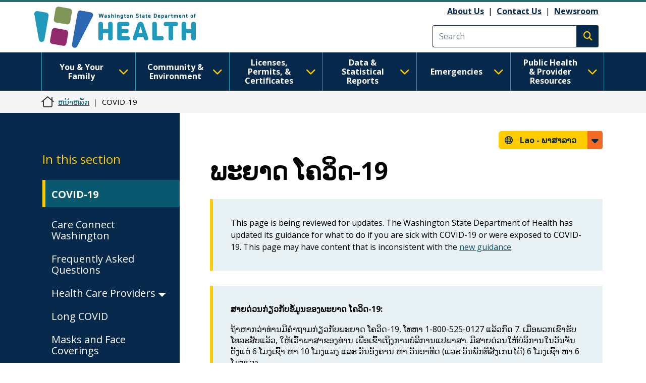

--- FILE ---
content_type: text/html; charset=UTF-8
request_url: https://doh.wa.gov/lo/emergencies/phanyaad-okhwid-19?fbclid=IwAR0bpvIf8Lsux75WdZbkm4b_eljyKxVIgB8-lHv2H2ScUqW_qdcdERVQi0w
body_size: 27317
content:
<!DOCTYPE html>
<html lang="lo" dir="ltr" prefix="og: https://ogp.me/ns#">
  <head>
    <meta charset="utf-8" />
<meta name="description" content="ສາຍດ່ວນກ່ຽວກັບຂໍ້ມູນຂອງພະຍາດ ໂຄວິດ-19: ຖ້າຫາກວ່າທ່ານມີຄຳຖາມກ່ຽວກັບພະຍາດ ໂຄວິດ-19, ໂທຫາ 1-800-525-0127 ແລ້ວກົດ 7. ເມື່ອພວກເຂົາຮັບໂທລະສັບແລ້ວ, ໃຫ້ເວົ້າພາສາຂອງທ່ານ ເພື່ອເຂົ້າເຖິງການບໍລິການແປພາສາ. ມີສາຍດ່ວນໃຫ້ບໍລິການໃນວັນຈັນຕັ້ງແຕ່ 6 ໂມງເຊົ້າ ຫາ 10 ໂມງແລງ ແລະ ວັນອັງຄານ ຫາ ວັນອາທິດ (ແລະ ວັນພັກທີ່ສັງເກດໄດ້) 6 ໂມງເຊົ້າ ຫາ 6 ໂມງແລງ. ກັບບ້ານບໍ່ໄດ້ ແລະ ຕ້ອງການສັກວັກຊີນປ້ອງກັນພະຍາດ ໂຄວິດ-19 ກ່ອນບໍໍ?" />
<link rel="canonical" href="https://doh.wa.gov/lo/emergencies/phanyaad-okhwid-19" />
<link rel="image_src" href="https://doh.wa.gov/sites/default/files/2023-01-images/DOHlogo-metadata.png" />
<meta name="author" content="OS-OPAE--Communications--1620" />
<meta property="og:site_name" content="Washington State Department of Health" />
<meta property="og:type" content="webpage" />
<meta property="og:url" content="https://doh.wa.gov/lo/emergencies/phanyaad-okhwid-19" />
<meta property="og:title" content="ພະຍາດ ໂຄວິດ-19" />
<meta property="og:description" content="ສາຍດ່ວນກ່ຽວກັບຂໍ້ມູນຂອງພະຍາດ ໂຄວິດ-19: ຖ້າຫາກວ່າທ່ານມີຄຳຖາມກ່ຽວກັບພະຍາດ ໂຄວິດ-19, ໂທຫາ 1-800-525-0127 ແລ້ວກົດ 7. ເມື່ອພວກເຂົາຮັບໂທລະສັບແລ້ວ, ໃຫ້ເວົ້າພາສາຂອງທ່ານ ເພື່ອເຂົ້າເຖິງການບໍລິການແປພາສາ. ມີສາຍດ່ວນໃຫ້ບໍລິການໃນວັນຈັນຕັ້ງແຕ່ 6 ໂມງເຊົ້າ ຫາ 10 ໂມງແລງ ແລະ ວັນອັງຄານ ຫາ ວັນອາທິດ (ແລະ ວັນພັກທີ່ສັງເກດໄດ້) 6 ໂມງເຊົ້າ ຫາ 6 ໂມງແລງ. ກັບບ້ານບໍ່ໄດ້ ແລະ ຕ້ອງການສັກວັກຊີນປ້ອງກັນພະຍາດ ໂຄວິດ-19 ກ່ອນບໍໍ?" />
<meta name="twitter:card" content="summary" />
<meta name="twitter:site" content="@WADeptHealth" />
<meta name="twitter:title" content="ພະຍາດ ໂຄວິດ-19" />
<meta name="twitter:description" content="ສາຍດ່ວນກ່ຽວກັບຂໍ້ມູນຂອງພະຍາດ ໂຄວິດ-19: ຖ້າຫາກວ່າທ່ານມີຄຳຖາມກ່ຽວກັບພະຍາດ ໂຄວິດ-19, ໂທຫາ 1-800-525-0127 ແລ້ວກົດ 7. ເມື່ອພວກເຂົາຮັບໂທລະສັບແລ້ວ, ໃຫ້ເວົ້າພາສາຂອງທ່ານ ເພື່ອເຂົ້າເຖິງການບໍລິການແປພາສາ. ມີສາຍດ່ວນໃຫ້ບໍລິການໃນວັນຈັນຕັ້ງແຕ່ 6 ໂມງເຊົ້າ ຫາ 10 ໂມງແລງ ແລະ ວັນອັງຄານ ຫາ ວັນອາທິດ (ແລະ ວັນພັກທີ່ສັງເກດໄດ້) 6 ໂມງເຊົ້າ ຫາ 6 ໂມງແລງ. ກັບບ້ານບໍ່ໄດ້ ແລະ ຕ້ອງການສັກວັກຊີນປ້ອງກັນພະຍາດ ໂຄວິດ-19 ກ່ອນບໍໍ?" />
<meta name="Generator" content="Drupal 10 (https://www.drupal.org)" />
<meta name="MobileOptimized" content="width" />
<meta name="HandheldFriendly" content="true" />
<meta name="viewport" content="width=device-width, initial-scale=1, shrink-to-fit=no" />
<meta http-equiv="x-ua-compatible" content="ie=edge" />
<link rel="icon" href="/sites/default/files/DOH-logo_favicon_16x16.png" type="image/png" />

    <title>ພະຍາດ ໂຄວິດ-19 | Washington State Department of Health</title>
    <link rel="stylesheet" media="all" href="/modules/contrib/ajax_loader/css/throbber-general.css?t8s3r8" />
<link rel="stylesheet" media="all" href="/core/misc/components/progress.module.css?t8s3r8" />
<link rel="stylesheet" media="all" href="/core/misc/components/ajax-progress.module.css?t8s3r8" />
<link rel="stylesheet" media="all" href="/core/modules/system/css/components/align.module.css?t8s3r8" />
<link rel="stylesheet" media="all" href="/core/modules/system/css/components/fieldgroup.module.css?t8s3r8" />
<link rel="stylesheet" media="all" href="/core/modules/system/css/components/container-inline.module.css?t8s3r8" />
<link rel="stylesheet" media="all" href="/core/modules/system/css/components/clearfix.module.css?t8s3r8" />
<link rel="stylesheet" media="all" href="/core/modules/system/css/components/details.module.css?t8s3r8" />
<link rel="stylesheet" media="all" href="/core/modules/system/css/components/hidden.module.css?t8s3r8" />
<link rel="stylesheet" media="all" href="/core/modules/system/css/components/item-list.module.css?t8s3r8" />
<link rel="stylesheet" media="all" href="/core/modules/system/css/components/js.module.css?t8s3r8" />
<link rel="stylesheet" media="all" href="/core/modules/system/css/components/nowrap.module.css?t8s3r8" />
<link rel="stylesheet" media="all" href="/core/modules/system/css/components/position-container.module.css?t8s3r8" />
<link rel="stylesheet" media="all" href="/core/modules/system/css/components/reset-appearance.module.css?t8s3r8" />
<link rel="stylesheet" media="all" href="/core/modules/system/css/components/resize.module.css?t8s3r8" />
<link rel="stylesheet" media="all" href="/core/modules/system/css/components/system-status-counter.css?t8s3r8" />
<link rel="stylesheet" media="all" href="/core/modules/system/css/components/system-status-report-counters.css?t8s3r8" />
<link rel="stylesheet" media="all" href="/core/modules/system/css/components/system-status-report-general-info.css?t8s3r8" />
<link rel="stylesheet" media="all" href="/core/modules/system/css/components/tablesort.module.css?t8s3r8" />
<link rel="stylesheet" media="all" href="/core/modules/filter/css/filter.caption.css?t8s3r8" />
<link rel="stylesheet" media="all" href="/core/modules/media/css/filter.caption.css?t8s3r8" />
<link rel="stylesheet" media="all" href="/modules/contrib/ajax_loader/css/three-bounce.css?t8s3r8" />
<link rel="stylesheet" media="all" href="/modules/contrib/ckeditor_accordion/css/accordion.frontend.css?t8s3r8" />
<link rel="stylesheet" media="all" href="/modules/contrib/ckeditor_tabber/css/ckeditor-tabber.css?t8s3r8" />
<link rel="stylesheet" media="all" href="/libraries/fontawesome/css/all.min.css?t8s3r8" />
<link rel="stylesheet" media="all" href="/libraries/fontawesome/css/v4-shims.min.css?t8s3r8" />
<link rel="stylesheet" media="all" href="/themes/bootstrap_barrio/css/components/variables.css?t8s3r8" />
<link rel="stylesheet" media="all" href="/themes/bootstrap_barrio/css/components/user.css?t8s3r8" />
<link rel="stylesheet" media="all" href="/themes/bootstrap_barrio/css/components/progress.css?t8s3r8" />
<link rel="stylesheet" media="all" href="/themes/bootstrap_barrio/css/components/node.css?t8s3r8" />
<link rel="stylesheet" media="all" href="/themes/bootstrap_barrio/css/components/affix.css?t8s3r8" />
<link rel="stylesheet" media="all" href="/themes/bootstrap_barrio/css/components/book.css?t8s3r8" />
<link rel="stylesheet" media="all" href="/themes/bootstrap_barrio/css/components/contextual.css?t8s3r8" />
<link rel="stylesheet" media="all" href="/themes/bootstrap_barrio/css/components/feed-icon.css?t8s3r8" />
<link rel="stylesheet" media="all" href="/themes/bootstrap_barrio/css/components/field.css?t8s3r8" />
<link rel="stylesheet" media="all" href="/themes/bootstrap_barrio/css/components/header.css?t8s3r8" />
<link rel="stylesheet" media="all" href="/themes/bootstrap_barrio/css/components/help.css?t8s3r8" />
<link rel="stylesheet" media="all" href="/themes/bootstrap_barrio/css/components/icons.css?t8s3r8" />
<link rel="stylesheet" media="all" href="/themes/bootstrap_barrio/css/components/image-button.css?t8s3r8" />
<link rel="stylesheet" media="all" href="/themes/bootstrap_barrio/css/components/item-list.css?t8s3r8" />
<link rel="stylesheet" media="all" href="/themes/bootstrap_barrio/css/components/list-group.css?t8s3r8" />
<link rel="stylesheet" media="all" href="/themes/bootstrap_barrio/css/components/media.css?t8s3r8" />
<link rel="stylesheet" media="all" href="/themes/bootstrap_barrio/css/components/page.css?t8s3r8" />
<link rel="stylesheet" media="all" href="/themes/bootstrap_barrio/css/components/search-form.css?t8s3r8" />
<link rel="stylesheet" media="all" href="/themes/bootstrap_barrio/css/components/shortcut.css?t8s3r8" />
<link rel="stylesheet" media="all" href="/themes/bootstrap_barrio/css/components/sidebar.css?t8s3r8" />
<link rel="stylesheet" media="all" href="/themes/bootstrap_barrio/css/components/site-footer.css?t8s3r8" />
<link rel="stylesheet" media="all" href="/themes/bootstrap_barrio/css/components/skip-link.css?t8s3r8" />
<link rel="stylesheet" media="all" href="/themes/bootstrap_barrio/css/components/table.css?t8s3r8" />
<link rel="stylesheet" media="all" href="/themes/bootstrap_barrio/css/components/tabledrag.css?t8s3r8" />
<link rel="stylesheet" media="all" href="/themes/bootstrap_barrio/css/components/tableselect.css?t8s3r8" />
<link rel="stylesheet" media="all" href="/themes/bootstrap_barrio/css/components/tablesort-indicator.css?t8s3r8" />
<link rel="stylesheet" media="all" href="/themes/bootstrap_barrio/css/components/ui.widget.css?t8s3r8" />
<link rel="stylesheet" media="all" href="/themes/bootstrap_barrio/css/components/tabs.css?t8s3r8" />
<link rel="stylesheet" media="all" href="/themes/bootstrap_barrio/css/components/toolbar.css?t8s3r8" />
<link rel="stylesheet" media="all" href="/themes/bootstrap_barrio/css/components/vertical-tabs.css?t8s3r8" />
<link rel="stylesheet" media="all" href="/themes/bootstrap_barrio/css/components/views.css?t8s3r8" />
<link rel="stylesheet" media="all" href="/themes/bootstrap_barrio/css/components/webform.css?t8s3r8" />
<link rel="stylesheet" media="all" href="/themes/bootstrap_barrio/css/components/ui-dialog.css?t8s3r8" />
<link rel="stylesheet" media="all" href="//cdn.jsdelivr.net/npm/bootstrap@5.2.0/dist/css/bootstrap.min.css" />
<link rel="stylesheet" media="all" href="/themes/bootstrap_barrio/subtheme/css/style.css?t8s3r8" />
<link rel="stylesheet" media="all" href="/themes/bootstrap_barrio/subtheme/css/colors.css?t8s3r8" />
<link rel="stylesheet" media="all" href="/core/../themes/bootstrap_barrio/components/breadcrumb/breadcrumb.css?t8s3r8" />
<link rel="stylesheet" media="all" href="/themes/drupalbase_barrio/assets/css/bs-variables.css?t8s3r8" />
<link rel="stylesheet" media="all" href="/themes/drupalbase_barrio/assets/css/alert.css?t8s3r8" />
<link rel="stylesheet" media="all" href="/themes/drupalbase_barrio/assets/css/components.css?t8s3r8" />
<link rel="stylesheet" media="all" href="/themes/drupalbase_barrio/assets/css/navigation.css?t8s3r8" />
<link rel="stylesheet" media="all" href="/themes/drupalbase_barrio/assets/css/slideshow.css?t8s3r8" />
<link rel="stylesheet" media="all" href="/themes/drupalbase_barrio/assets/css/style.css?t8s3r8" />
<link rel="stylesheet" media="print" href="/themes/drupalbase_barrio/assets/css/print.css?t8s3r8" />
<link rel="stylesheet" media="all" href="https://fonts.googleapis.com/css?family=Open+Sans&amp;display=swap" />
<link rel="stylesheet" media="all" href="/themes/drupalbase_custom/assets/styles/alert.css?t8s3r8" />
<link rel="stylesheet" media="all" href="/themes/drupalbase_custom/assets/styles/components.css?t8s3r8" />
<link rel="stylesheet" media="all" href="/themes/drupalbase_custom/assets/styles/layout.css?t8s3r8" />
<link rel="stylesheet" media="all" href="/themes/drupalbase_custom/assets/styles/legacy.css?t8s3r8" />
<link rel="stylesheet" media="all" href="/themes/drupalbase_custom/assets/styles/global.css?t8s3r8" />
<link rel="stylesheet" media="all" href="/themes/drupalbase_custom/assets/styles/navigation.css?t8s3r8" />
<link rel="stylesheet" media="all" href="/themes/drupalbase_custom/assets/styles/print.css?t8s3r8" />
<link rel="stylesheet" media="all" href="/themes/drupalbase_custom/assets/styles/rtl.css?t8s3r8" />
<link rel="stylesheet" media="all" href="/themes/drupalbase_custom/assets/styles/style.css?t8s3r8" />
<link rel="stylesheet" media="all" href="https://fonts.googleapis.com/css2?family=Roboto:ital,wght@0,100;0,300;0,400;0,500;0,700;0,900;1,100;1,300;1,400;1,500;1,700;1,900&amp;display=swap" />
<link rel="stylesheet" media="all" href="https://fonts.googleapis.com/css2?family=Open+Sans:ital,wght@0,300;0,400;0,600;0,700;0,800;1,300;1,400;1,600;1,700;1,800&amp;display=swap" />
<link rel="stylesheet" media="all" href="https://fonts.googleapis.com/css2?family=Gayathri:wght@100;400;700&amp;display=swap" />
<link rel="stylesheet" media="all" href="https://fonts.googleapis.com/css2?family=Alegreya+Sans:ital,wght@0,100;0,300;0,400;0,500;0,700;0,800;0,900;1,100;1,300;1,400;1,500;1,700;1,800;1,900&amp;display=swap" />
<link rel="stylesheet" media="all" href="https://fonts.googleapis.com/css2?family=Quattrocento+Sans:ital,wght@0,400;0,700;1,400;1,700&amp;display=swap" />
<link rel="stylesheet" media="all" href="https://fonts.googleapis.com/css2?family=Josefin+Sans:ital,wght@0,300;0,400;0,700;1,700&amp;display=swap" />
<link rel="stylesheet" media="all" href="/themes/drupalbase_custom/assets/styles/horizontal_menu.css?t8s3r8" />
<link rel="stylesheet" media="print" href="/themes/bootstrap_barrio/css/print.css?t8s3r8" />

    <script type="application/json" data-drupal-selector="drupal-settings-json">{"path":{"baseUrl":"\/","pathPrefix":"lo\/","currentPath":"node\/8061","currentPathIsAdmin":false,"isFront":false,"currentLanguage":"lo","currentQuery":{"fbclid":"IwAR0bpvIf8Lsux75WdZbkm4b_eljyKxVIgB8-lHv2H2ScUqW_qdcdERVQi0w"}},"pluralDelimiter":"\u0003","suppressDeprecationErrors":true,"ajaxPageState":{"libraries":"[base64]","theme":"drupalbase_custom","theme_token":null},"ajaxTrustedUrl":[],"gtm":{"tagId":null,"settings":{"data_layer":"dataLayer","include_classes":false,"allowlist_classes":"","blocklist_classes":"","include_environment":false,"environment_id":"","environment_token":""},"tagIds":["GTM-P33KPVK","GTM-T8C88VC2"]},"ajaxLoader":{"markup":"\u003Cdiv class=\u0022ajax-throbber sk-flow\u0022\u003E\n              \u003Cdiv class=\u0022sk-flow-dot\u0022\u003E\u003C\/div\u003E\n              \u003Cdiv class=\u0022sk-flow-dot\u0022\u003E\u003C\/div\u003E\n              \u003Cdiv class=\u0022sk-flow-dot\u0022\u003E\u003C\/div\u003E\n            \u003C\/div\u003E","hideAjaxMessage":false,"alwaysFullscreen":false,"throbberPosition":".ajax-loader-throbber"},"ckeditorAccordion":{"accordionStyle":{"collapseAll":1,"keepRowsOpen":null,"animateAccordionOpenAndClose":1,"openTabsWithHash":1,"allowHtmlInTitles":0}},"user":{"uid":0,"permissionsHash":"c24173488e03c109813e252d8f2cffe5be86a1cf56870527589099cdb0c6f947"}}</script>
<script src="/core/misc/drupalSettingsLoader.js?v=10.6.2"></script>
<script src="/modules/contrib/google_tag/js/gtm.js?t8s3r8"></script>

  </head>
  <body class="layout-one-sidebar layout-sidebar-first page-node-8061 page-node-type-page path-node node--type-page">
    <noscript><iframe src="https://www.googletagmanager.com/ns.html?id=GTM-P33KPVK"
                  height="0" width="0" style="display:none;visibility:hidden"></iframe></noscript>
<noscript><iframe src="https://www.googletagmanager.com/ns.html?id=GTM-T8C88VC2"
                  height="0" width="0" style="display:none;visibility:hidden"></iframe></noscript>

      <div class="dialog-off-canvas-main-canvas" data-off-canvas-main-canvas>
    <div id="page-wrapper">
  <div id="page">
    <header id="header" aria-label="Site header">
      <div style="height:0;">&nbsp;</div>
      <a href="#main-content" class="visually-hidden focusable skip-link">
        ຂ້າມໄປຫາເນື້ອໃນຕົ້ນຕໍ
      </a>
      <a id="skip-feedback" href="#" class="visually-hidden focusable skip-link">
        Skip to Feedback
      </a>
                      
                              <div class="header-wrapper">
            <div class="container">
              <div class="row justify-content-between">
                
                  <section class="row region region-header">
          <a href="/lo" title="ຫນ້າຫລັກ" rel="home" class="navbar-brand">
              <img src="/themes/drupalbase_custom/assets/images/doh_logo_horizontal.svg" alt="Washington State Department of Health Logo" class="img-fluid d-inline-block align-top" />
          </a>
    <div id="block-utilitylinks" class="col-auto d-lg-flex align-items-center ms-auto d-none block-content-basic block block-block-content block-block-content249bf8a9-ac00-4568-a908-d690b89bbba5">
  
    
      <div class="content">
      
            <div class="clearfix text-formatted field field--name-body field--type-text-with-summary field--label-hidden field__item"><p><a data-entity-substitution="canonical" data-entity-type="node" data-entity-uuid="884befe7-6ff7-4de8-8879-99e9503bf19c" href="/about-us">About Us</a>&nbsp;&nbsp;|&nbsp;&nbsp;<a data-entity-substitution="canonical" data-entity-type="node" data-entity-uuid="a1a0da87-97b1-44ca-b41a-e233ba420696" href="/about-us/contact-us">Contact Us</a>&nbsp; |&nbsp;&nbsp;<a data-entity-substitution="canonical" data-entity-type="node" data-entity-uuid="a8ab0e51-dd46-42b7-87c8-2f148286ec9c" href="/newsroom">Newsroom</a></p></div>
      
    </div>
  </div>
<div class="search-block-form google-cse col-auto d-flex align-items-center justify-self-end block block-search block-search-form-block" data-drupal-selector="search-block-form" id="block-searchform" role="search" id="block-searchform">

        
                    
                <form action="/search/results" method="get" id="search-block-form" accept-charset="UTF-8" class="search-form search-block-form form-row">
            <div class="js-form-item js-form-type-search form-type-search js-form-item-keys form-item-keys form-no-label mb-3">
              <input title="Enter the terms you wish to search for." data-drupal-selector="edit-keys" type="search" id="edit-keys" name="keys" value="" size="15" maxlength="128" class="form-search form-control" placeholder="Search">
            </div>
            <div data-drupal-selector="edit-actions" class="form-actions js-form-wrapper form-wrapper mb-3" id="edit-actions">
              <button type="submit" id="edit-submit" value="Execute search" class="button js-form-submit form-submit btn btn-primary"><span class="visually-hidden">Execute search</span></button>
            </div>
        </form>
        
</div>
<script>

(function(){var g=function(g){

this.go=function(){var a=document.createElement("script");a.type="text/javascript";a.src=g;document.body&&document.body.appendChild(a)};

this.start=function(){var t=this;"complete"!==document.readyState?window.addEventListener?window.addEventListener("load",function(){t.go()},!1):window.attachEvent&&window.attachEvent("onload",function(){t.go()}):t.go()};};

try{(new g("https://zntlovy06r0dnlzor-watech2.siteintercept.qualtrics.com/SIE/?Q_ZID=ZN_tLOvY06R0DnLZoR")).start()}catch(i){}})();

</script><div id='ZN_tLOvY06R0DnLZoR'><!--DO NOT REMOVE-CONTENTS PLACED HERE--></div>

<!--END WEBSITE FEEDBACK SNIPPET-->

  </section>

                <button id="pmenu-toggle" class="d-lg-none" type="button" data-bs-toggle="collapse" data-bs-target="#mainnav" aria-controls="mainnav" aria-expanded="false" aria-label="Toggle navigation">
                        <span class="sr-only">Main Menu</span>
                    </button>
              </div>
            </div>
          </div>
                  </header>

                              <div class="nav-outer-wrapper">
          <div class="container">
            <div class="navbar navbar-expand-xl navbar-default container" id="navbar-main">
            <div class="navbar" id="navbar-top">
                              <div class="navbar-header">
                    <section class="row region region-navigation">
    <nav  id="block-drupalbase-custom-megamenu">
    
        

          
      <div id="primary-nav-bg"></div>
    <div id="primary-nav" class="navbar navbar-expand-lg navbar-light p-0">
      
      <div class="collapse navbar-collapse p-3 p-lg-0" id="mainnav">
        <button id="pnav-close" class="d-lg-none h1 float-end text-black"><i class="fa-solid fa-xmark"></i><span class="sr-only">close menu</span></button>          
        <div class="mcopy-search"></div>
        <ul class="clearfix navbar-nav flex-wrap">
                                  
            <li class="mb-0 dropdown first">
              <div class="borderbox d-none d-lg-block"></div>
                              <button  class="mb-0 dropdown first nav-link dropdown-toggle nav-link" type="button" data-bs-toggle="dropdown" aria-expanded="false" id="nav-you--your-family">
                  You &amp; Your Family <i class="fa-solid fa-chevron-down"></i>
                </button>
           
                                
                                                                
                                    
                    
                    
                                    
                    
                    
                                    
                    
                    
                                    
                    
                    
                                    
                                                                                        
                    
                                    
                    
                    
                                    
                    
                    
                                    
                    
                    
                                    
                                                                                        
                    
                                    
                    
                    
                                    
                    
                    
                                    
                    
                    
                                    
                                                                                        
                    
                                    
                    
                    
                                    
                    
                    
                                    
                    
                    
                                    
                                                                                        
                    
                                    
                    
                    
                                    
                    
                    
                                    
                    
                    
                                    
                                                                                        
                    
                                    
                    
                    
                                    
                    
                    
                                
                <ul class="dropdown-menu" aria-labelledby="nav-you--your-family">
                                                            
                    
                    
                                                                                                  <li class="grid">

                      <div style="grid-area: 1/1" class="d-flex flex-column pb-1 pb-lg-0 align-items-center mb-4">
                                                  <a  class="clearfix navbar-nav flex-wrap dropdown-item fw-bold more-link" href="/lo/node/8514"> See All You &amp; Your Family Topics  <span class="fontawesome-icon-inline">&nbsp;<span class="fa-arrow-right fa-solid"></span>&nbsp;</span></a>

                                                </div>
                  </li>
                                    <li>
                  <ul class="grid subnav-grid">
                    
                      <li style="grid-area: 1/1" class="d-flex flex-column pb-1 pb-lg-0 align-items-top">
                                                        
                          <a href="/lo/node/6731" class="dropdown-item" aria-current="" data-drupal-link-system-path="node/6731">Cannabis</a>
                        
                          
                      </li>

                      
                      
                      
                   

                    
                      <li style="grid-area: 2/1" class="d-flex flex-column pb-1 pb-lg-0 align-items-top">
                                                        
                          <a href="/lo/node/4835" class="dropdown-item" aria-current="" data-drupal-link-system-path="node/4835">Care-a-Van Mobile Health Services</a>
                        
                          
                      </li>

                      
                      
                      
                   

                    
                      <li style="grid-area: 3/1" class="d-flex flex-column pb-1 pb-lg-0 align-items-top">
                                                        
                          <a href="/lo/emergencies/phanyaad-okhwid-19" class="dropdown-item" aria-current="" data-drupal-link-system-path="node/8061">COVID-19</a>
                        
                          
                      </li>

                      
                      
                      
                   

                    
                      <li style="grid-area: 4/1" class="d-flex flex-column pb-1 pb-lg-0 align-items-top">
                                                        
                          <a href="/lo/node/6729" class="dropdown-item" aria-current="" data-drupal-link-system-path="node/6729">Disability Organizations</a>
                        
                          
                      </li>

                      
                      
                      
                   

                    
                      <li style="grid-area: 5/1" class="d-flex flex-column pb-1 pb-lg-0 align-items-top">
                                                        
                          <a href="/lo/node/5335" class="dropdown-item" aria-current="" data-drupal-link-system-path="node/5335">Drug User Health</a>
                        
                          
                      </li>

                      
                      
                                                                                                
                   

                    
                      <li style="grid-area: 1/2" class="d-flex flex-column pb-1 pb-lg-0 align-items-top">
                                                        
                          <a href="/lo/node/5983" class="dropdown-item" aria-current="" data-drupal-link-system-path="node/5983">Food Safety</a>
                        
                          
                      </li>

                      
                      
                      
                   

                    
                      <li style="grid-area: 2/2" class="d-flex flex-column pb-1 pb-lg-0 align-items-top">
                                                        
                          <a href="/lo/node/8623" class="dropdown-item" aria-current="" data-drupal-link-system-path="node/8623">Healthy Aging</a>
                        
                          
                      </li>

                      
                      
                      
                   

                    
                      <li style="grid-area: 3/2" class="d-flex flex-column pb-1 pb-lg-0 align-items-top">
                                                        
                          <a href="/lo/node/5482" class="dropdown-item" aria-current="" data-drupal-link-system-path="node/5482">Healthy Home</a>
                        
                          
                      </li>

                      
                      
                      
                   

                    
                      <li style="grid-area: 4/2" class="d-flex flex-column pb-1 pb-lg-0 align-items-top">
                                                        
                          <a href="/lo/node/8626" class="dropdown-item" aria-current="" data-drupal-link-system-path="node/8626">Illness and Disease</a>
                        
                          
                      </li>

                      
                      
                      
                   

                    
                      <li style="grid-area: 5/2" class="d-flex flex-column pb-1 pb-lg-0 align-items-top">
                                                        
                          <a href="/lo/node/9237" class="dropdown-item" aria-current="" data-drupal-link-system-path="node/9237">Immunization</a>
                        
                          
                      </li>

                      
                      
                                                                                                
                   

                    
                      <li style="grid-area: 1/3" class="d-flex flex-column pb-1 pb-lg-0 align-items-top">
                                                        
                          <a href="/lo/node/8934" class="dropdown-item" aria-current="" data-drupal-link-system-path="node/8934">Infants and Children</a>
                        
                          
                      </li>

                      
                      
                      
                   

                    
                      <li style="grid-area: 2/3" class="d-flex flex-column pb-1 pb-lg-0 align-items-top">
                                                        
                          <a href="/lo/node/8969" class="dropdown-item" aria-current="" data-drupal-link-system-path="node/8969">Injury and Violence Prevention</a>
                        
                          
                      </li>

                      
                      
                      
                   

                    
                      <li style="grid-area: 3/3" class="d-flex flex-column pb-1 pb-lg-0 align-items-top">
                                                        
                          <a href="/lo/node/12485" class="dropdown-item" aria-current="" data-drupal-link-system-path="node/12485">Lactation</a>
                        
                          
                      </li>

                      
                      
                      
                   

                    
                      <li style="grid-area: 4/3" class="d-flex flex-column pb-1 pb-lg-0 align-items-top">
                                                        
                          <a href="/lo/node/9020" class="dropdown-item" aria-current="" data-drupal-link-system-path="node/9020">Men&#039;s Health</a>
                        
                          
                      </li>

                      
                      
                      
                   

                    
                      <li style="grid-area: 5/3" class="d-flex flex-column pb-1 pb-lg-0 align-items-top">
                                                        
                          <a href="/lo/node/9022" class="dropdown-item" aria-current="" data-drupal-link-system-path="node/9022">Nutrition and Physical Activity</a>
                        
                          
                      </li>

                      
                      
                                                                                                
                   

                    
                      <li style="grid-area: 1/4" class="d-flex flex-column pb-1 pb-lg-0 align-items-top">
                                                        
                          <a href="/lo/node/9032" class="dropdown-item" aria-current="" data-drupal-link-system-path="node/9032">Oral Health</a>
                        
                          
                      </li>

                      
                      
                      
                   

                    
                      <li style="grid-area: 2/4" class="d-flex flex-column pb-1 pb-lg-0 align-items-top">
                                                        
                          <a href="/lo/node/9042" class="dropdown-item" aria-current="" data-drupal-link-system-path="node/9042">Poisoning and Drug Overdose</a>
                        
                          
                      </li>

                      
                      
                      
                   

                    
                      <li style="grid-area: 3/4" class="d-flex flex-column pb-1 pb-lg-0 align-items-top">
                                                        
                          <a href="/lo/node/8666" class="dropdown-item" aria-current="" data-drupal-link-system-path="node/8666">Sexual and Reproductive Health</a>
                        
                          
                      </li>

                      
                      
                      
                   

                    
                      <li style="grid-area: 4/4" class="d-flex flex-column pb-1 pb-lg-0 align-items-top">
                                                        
                          <a href="/lo/node/9076" class="dropdown-item" aria-current="" data-drupal-link-system-path="node/9076">Adolescents &amp; Young Adults</a>
                        
                          
                      </li>

                      
                      
                      
                   

                    
                      <li style="grid-area: 5/4" class="d-flex flex-column pb-1 pb-lg-0 align-items-top">
                                                        
                          <a href="/lo/node/9091" class="dropdown-item" aria-current="" data-drupal-link-system-path="node/9091">Tobacco</a>
                        
                          
                      </li>

                      
                      
                                                                                                
                   

                    
                      <li style="grid-area: 1/5" class="d-flex flex-column pb-1 pb-lg-0 align-items-top">
                                                        
                          <a href="/lo/node/12482" class="dropdown-item" aria-current="" data-drupal-link-system-path="node/12482">Watch Me Grow Washington</a>
                        
                          
                      </li>

                      
                      
                      
                   

                    
                      <li style="grid-area: 2/5" class="d-flex flex-column pb-1 pb-lg-0 align-items-top">
                                                        
                          <a href="/lo/node/9363" class="dropdown-item" aria-current="" data-drupal-link-system-path="node/9363">WIC</a>
                        
                          
                      </li>

                      
                      
                      
                   

                    
                      <li style="grid-area: 3/5" class="d-flex flex-column pb-1 pb-lg-0 align-items-top">
                                                        
                          <a href="/lo/node/9092" class="dropdown-item" aria-current="" data-drupal-link-system-path="node/9092">Women&#039;s Health</a>
                        
                          
                      </li>

                      
                      
                      
                   

                                      </ul>
                  </li>
                </ul>
              
                          </li>
                                  
            <li class="mb-0 dropdown">
              <div class="borderbox d-none d-lg-block"></div>
                              <button  class="mb-0 dropdown nav-link dropdown-toggle nav-link" type="button" data-bs-toggle="dropdown" aria-expanded="false" id="nav-community--environment">
                  Community &amp; Environment <i class="fa-solid fa-chevron-down"></i>
                </button>
           
                                
                                                                
                                    
                    
                    
                                    
                    
                    
                                    
                    
                    
                                    
                    
                    
                                    
                                                                                        
                    
                                    
                    
                    
                                    
                    
                    
                                    
                    
                    
                                    
                                                                                        
                    
                                    
                    
                    
                                    
                    
                    
                                    
                    
                    
                                    
                                                                                        
                    
                                    
                    
                    
                                    
                    
                    
                                    
                    
                    
                                    
                                                                                        
                    
                                    
                    
                    
                                
                <ul class="dropdown-menu" aria-labelledby="nav-community--environment">
                                                            
                    
                    
                                                                                                  <li class="grid">

                      <div style="grid-area: 1/1" class="d-flex flex-column pb-1 pb-lg-0 align-items-center mb-4">
                                                  <a  class="clearfix navbar-nav flex-wrap dropdown-item fw-bold more-link" href="/lo/node/8423"> See All Community &amp; Environment Topics  <span class="fontawesome-icon-inline">&nbsp;<span class="fa-arrow-right fa-solid"></span>&nbsp;</span></a>

                                                </div>
                  </li>
                                    <li>
                  <ul class="grid subnav-grid">
                    
                      <li style="grid-area: 1/1" class="d-flex flex-column pb-1 pb-lg-0 align-items-top">
                                                        
                          <a href="/lo/node/5714" class="dropdown-item" aria-current="" data-drupal-link-system-path="node/5714">Air Quality</a>
                        
                          
                      </li>

                      
                      
                      
                   

                    
                      <li style="grid-area: 2/1" class="d-flex flex-column pb-1 pb-lg-0 align-items-top">
                                                        
                          <a href="/lo/node/5467" class="dropdown-item" aria-current="" data-drupal-link-system-path="node/5467">Climate and Health</a>
                        
                          
                      </li>

                      
                      
                      
                   

                    
                      <li style="grid-area: 3/1" class="d-flex flex-column pb-1 pb-lg-0 align-items-top">
                                                        
                          <a href="/lo/node/5706" class="dropdown-item" aria-current="" data-drupal-link-system-path="node/5706">Contaminants</a>
                        
                          
                      </li>

                      
                      
                      
                   

                    
                      <li style="grid-area: 4/1" class="d-flex flex-column pb-1 pb-lg-0 align-items-top">
                                                        
                          <a href="/lo/node/5494" class="dropdown-item" aria-current="" data-drupal-link-system-path="node/5494">Drinking Water</a>
                        
                          
                      </li>

                      
                      
                      
                   

                    
                      <li style="grid-area: 5/1" class="d-flex flex-column pb-1 pb-lg-0 align-items-top">
                                                        
                          <a href="/lo/node/8660" class="dropdown-item" aria-current="" data-drupal-link-system-path="node/8660">Essentials for Childhood Initiative</a>
                        
                          
                      </li>

                      
                      
                                                                                                
                   

                    
                      <li style="grid-area: 1/2" class="d-flex flex-column pb-1 pb-lg-0 align-items-top">
                                                        
                          <a href="/lo/node/5727" class="dropdown-item" aria-current="" data-drupal-link-system-path="node/5727">Food</a>
                        
                          
                      </li>

                      
                      
                      
                   

                    
                      <li style="grid-area: 2/2" class="d-flex flex-column pb-1 pb-lg-0 align-items-top">
                                                        
                          <a href="/lo/node/8425" class="dropdown-item" aria-current="" data-drupal-link-system-path="node/8425">Health Equity</a>
                        
                          
                      </li>

                      
                      
                      
                   

                    
                      <li style="grid-area: 3/2" class="d-flex flex-column pb-1 pb-lg-0 align-items-top">
                                                        
                          <a href="/lo/node/31600" class="dropdown-item" aria-current="" data-drupal-link-system-path="node/31600">Higher Education</a>
                        
                          
                      </li>

                      
                      
                      
                   

                    
                      <li style="grid-area: 4/2" class="d-flex flex-column pb-1 pb-lg-0 align-items-top">
                                                        
                          <a href="/lo/node/6051" class="dropdown-item" aria-current="" data-drupal-link-system-path="node/6051">Noise</a>
                        
                          
                      </li>

                      
                      
                      
                   

                    
                      <li style="grid-area: 5/2" class="d-flex flex-column pb-1 pb-lg-0 align-items-top">
                                                        
                          <a href="/lo/node/6050" class="dropdown-item" aria-current="" data-drupal-link-system-path="node/6050">One Health</a>
                        
                          
                      </li>

                      
                      
                                                                                                
                   

                    
                      <li style="grid-area: 1/3" class="d-flex flex-column pb-1 pb-lg-0 align-items-top">
                                                        
                          <a href="/lo/node/8427" class="dropdown-item" aria-current="" data-drupal-link-system-path="node/8427">Opioids</a>
                        
                          
                      </li>

                      
                      
                      
                   

                    
                      <li style="grid-area: 2/3" class="d-flex flex-column pb-1 pb-lg-0 align-items-top">
                                                        
                          <a href="/lo/node/6052" class="dropdown-item" aria-current="" data-drupal-link-system-path="node/6052">Pests</a>
                        
                          
                      </li>

                      
                      
                      
                   

                    
                      <li style="grid-area: 3/3" class="d-flex flex-column pb-1 pb-lg-0 align-items-top">
                                                        
                          <a href="/lo/node/6109" class="dropdown-item" aria-current="" data-drupal-link-system-path="node/6109">Radiation</a>
                        
                          
                      </li>

                      
                      
                      
                   

                    
                      <li style="grid-area: 4/3" class="d-flex flex-column pb-1 pb-lg-0 align-items-top">
                                                        
                          <a href="/lo/node/5470" class="dropdown-item" aria-current="" data-drupal-link-system-path="node/5470">Schools</a>
                        
                          
                      </li>

                      
                      
                      
                   

                    
                      <li style="grid-area: 5/3" class="d-flex flex-column pb-1 pb-lg-0 align-items-top">
                                                        
                          <a href="/lo/node/5770" class="dropdown-item" aria-current="" data-drupal-link-system-path="node/5770">Shellfish</a>
                        
                          
                      </li>

                      
                      
                                                                                                
                   

                    
                      <li style="grid-area: 1/4" class="d-flex flex-column pb-1 pb-lg-0 align-items-top">
                                                        
                          <a href="/lo/node/5893" class="dropdown-item" aria-current="" data-drupal-link-system-path="node/5893">Wastewater Management</a>
                        
                          
                      </li>

                      
                      
                      
                   

                    
                      <li style="grid-area: 2/4" class="d-flex flex-column pb-1 pb-lg-0 align-items-top">
                                                        
                          <a href="/lo/node/5927" class="dropdown-item" aria-current="" data-drupal-link-system-path="node/5927">Water Recreation</a>
                        
                          
                      </li>

                      
                      
                      
                   

                    
                      <li style="grid-area: 3/4" class="d-flex flex-column pb-1 pb-lg-0 align-items-top">
                                                        
                          <a href="/lo/node/9087" class="dropdown-item" aria-current="" data-drupal-link-system-path="node/9087">Worksite Wellness</a>
                        
                          
                      </li>

                      
                      
                      
                   

                                      </ul>
                  </li>
                </ul>
              
                          </li>
                                  
            <li class="mb-0 dropdown">
              <div class="borderbox d-none d-lg-block"></div>
                              <button  class="mb-0 dropdown nav-link dropdown-toggle nav-link" type="button" data-bs-toggle="dropdown" aria-expanded="false" id="nav-licenses,-permits,--certificates">
                  Licenses, Permits, &amp; Certificates <i class="fa-solid fa-chevron-down"></i>
                </button>
           
                                
                                                                
                                    
                    
                    
                                    
                    
                    
                                    
                    
                    
                                    
                    
                    
                                    
                                                                                        
                    
                                    
                    
                    
                                    
                    
                    
                                    
                    
                    
                                    
                                                                                        
                    
                                    
                    
                    
                                
                <ul class="dropdown-menu" aria-labelledby="nav-licenses,-permits,--certificates">
                                                            
                    
                    
                                                                                                  <li class="grid">

                      <div style="grid-area: 1/1" class="d-flex flex-column pb-1 pb-lg-0 align-items-center mb-4">
                                                  <a  class="clearfix navbar-nav flex-wrap dropdown-item fw-bold more-link" href="/lo/node/7044"> See All Licenses, Permits, &amp; Certificates Topics  <span class="fontawesome-icon-inline">&nbsp;<span class="fa-arrow-right fa-solid"></span>&nbsp;</span></a>

                                                </div>
                  </li>
                                    <li>
                  <ul class="grid subnav-grid">
                    
                      <li style="grid-area: 1/1" class="d-flex flex-column pb-1 pb-lg-0 align-items-top">
                                                        
                          <a href="/lo/node/7048" class="dropdown-item" aria-current="" data-drupal-link-system-path="node/7048">Facilities - New, Renew or Update</a>
                        
                          
                      </li>

                      
                      
                      
                   

                    
                      <li style="grid-area: 2/1" class="d-flex flex-column pb-1 pb-lg-0 align-items-top">
                                                        
                          <a href="/lo/node/6949" class="dropdown-item" aria-current="" data-drupal-link-system-path="node/6949">File Complaint About Provider or Facility</a>
                        
                          
                      </li>

                      
                      
                      
                   

                    
                      <li style="grid-area: 3/1" class="d-flex flex-column pb-1 pb-lg-0 align-items-top">
                                                        
                          <a href="/lo/node/4956" class="dropdown-item" aria-current="" data-drupal-link-system-path="node/4956">Healthcare Enforcement and Licensing Management System (HELMS)</a>
                        
                          
                      </li>

                      
                      
                      
                   

                    
                      <li style="grid-area: 4/1" class="d-flex flex-column pb-1 pb-lg-0 align-items-top">
                                                        
                          <a href="/lo/node/6997" class="dropdown-item" aria-current="" data-drupal-link-system-path="node/6997">Healthcare Professional Credentialing Requirements</a>
                        
                          
                      </li>

                      
                      
                      
                   

                    
                      <li style="grid-area: 5/1" class="d-flex flex-column pb-1 pb-lg-0 align-items-top">
                                                        
                          <a href="https://wmc.wa.gov/" class="dropdown-item" aria-current="">Medical Commission</a>
                        
                          
                      </li>

                      
                      
                                                                                                
                   

                    
                      <li style="grid-area: 1/2" class="d-flex flex-column pb-1 pb-lg-0 align-items-top">
                                                        
                          <a href="https://nursing.wa.gov" class="dropdown-item" aria-current="">Board of Nursing</a>
                        
                          
                      </li>

                      
                      
                      
                   

                    
                      <li style="grid-area: 2/2" class="d-flex flex-column pb-1 pb-lg-0 align-items-top">
                                                        
                          <a href="/lo/node/4960" class="dropdown-item" aria-current="" data-drupal-link-system-path="node/4960">Professions - New, Renew or Update</a>
                        
                          
                      </li>

                      
                      
                      
                   

                    
                      <li style="grid-area: 3/2" class="d-flex flex-column pb-1 pb-lg-0 align-items-top">
                                                        
                          <a href="/lo/node/6726" class="dropdown-item" aria-current="" data-drupal-link-system-path="node/6726">Provider Credential Search</a>
                        
                          
                      </li>

                      
                      
                      
                   

                    
                      <li style="grid-area: 4/2" class="d-flex flex-column pb-1 pb-lg-0 align-items-top">
                                                        
                          <a href="/lo/node/7554" class="dropdown-item" aria-current="" data-drupal-link-system-path="node/7554">Veterans, Service Members and their Families</a>
                        
                          
                      </li>

                      
                      
                      
                   

                    
                      <li style="grid-area: 5/2" class="d-flex flex-column pb-1 pb-lg-0 align-items-top">
                                                        
                          <a href="/lo/node/9448" class="dropdown-item" aria-current="" data-drupal-link-system-path="node/9448">Vital Records</a>
                        
                          
                      </li>

                      
                      
                                                                                                
                   

                                      </ul>
                  </li>
                </ul>
              
                          </li>
                                  
            <li class="mb-0 dropdown">
              <div class="borderbox d-none d-lg-block"></div>
                              <button  class="mb-0 dropdown nav-link dropdown-toggle nav-link" type="button" data-bs-toggle="dropdown" aria-expanded="false" id="nav-data--statistical-reports">
                  Data &amp; Statistical Reports <i class="fa-solid fa-chevron-down"></i>
                </button>
           
                                
                                                                
                                    
                    
                    
                                    
                    
                    
                                    
                    
                    
                                    
                    
                    
                                    
                                                                                        
                    
                                    
                    
                    
                                    
                    
                    
                                    
                    
                    
                                    
                                                                                        
                    
                                    
                    
                    
                                    
                    
                    
                                
                <ul class="dropdown-menu dropdown-menu-end" aria-labelledby="nav-data--statistical-reports">
                                                            
                    
                    
                                                                                                  <li class="grid">

                      <div style="grid-area: 1/1" class="d-flex flex-column pb-1 pb-lg-0 align-items-center mb-4">
                                                  <a  class="clearfix navbar-nav flex-wrap dropdown-item fw-bold more-link" href="/lo/node/5082"> See All Data &amp; Statistical Reports Topics  <span class="fontawesome-icon-inline">&nbsp;<span class="fa-arrow-right fa-solid"></span>&nbsp;</span></a>

                                                </div>
                  </li>
                                    <li>
                  <ul class="grid subnav-grid">
                    
                      <li style="grid-area: 1/1" class="d-flex flex-column pb-1 pb-lg-0 align-items-top">
                                                        
                          <a href="/lo/node/8583" class="dropdown-item" aria-current="" data-drupal-link-system-path="node/8583">Data Guidelines</a>
                        
                          
                      </li>

                      
                      
                      
                   

                    
                      <li style="grid-area: 2/1" class="d-flex flex-column pb-1 pb-lg-0 align-items-top">
                                                        
                          <a href="/lo/node/5083" class="dropdown-item" aria-current="" data-drupal-link-system-path="node/5083">Data Systems</a>
                        
                          
                      </li>

                      
                      
                      
                   

                    
                      <li style="grid-area: 3/1" class="d-flex flex-column pb-1 pb-lg-0 align-items-top">
                                                        
                          <a href="/lo/node/5086" class="dropdown-item" aria-current="" data-drupal-link-system-path="node/5086">Data Topics A-Z</a>
                        
                          
                      </li>

                      
                      
                      
                   

                    
                      <li style="grid-area: 4/1" class="d-flex flex-column pb-1 pb-lg-0 align-items-top">
                                                        
                          <a href="/lo/node/8618" class="dropdown-item" aria-current="" data-drupal-link-system-path="node/8618">Diseases and Chronic Conditions</a>
                        
                          
                      </li>

                      
                      
                      
                   

                    
                      <li style="grid-area: 5/1" class="d-flex flex-column pb-1 pb-lg-0 align-items-top">
                                                        
                          <a href="/lo/node/5474" class="dropdown-item" aria-current="" data-drupal-link-system-path="node/5474">Environmental Health</a>
                        
                          
                      </li>

                      
                      
                                                                                                
                   

                    
                      <li style="grid-area: 1/2" class="d-flex flex-column pb-1 pb-lg-0 align-items-top">
                                                        
                          <a href="/lo/node/8620" class="dropdown-item" aria-current="" data-drupal-link-system-path="node/8620">Health Behaviors</a>
                        
                          
                      </li>

                      
                      
                      
                   

                    
                      <li style="grid-area: 2/2" class="d-flex flex-column pb-1 pb-lg-0 align-items-top">
                                                        
                          <a href="/lo/node/5245" class="dropdown-item" aria-current="" data-drupal-link-system-path="node/5245">Health Statistics</a>
                        
                          
                      </li>

                      
                      
                      
                   

                    
                      <li style="grid-area: 3/2" class="d-flex flex-column pb-1 pb-lg-0 align-items-top">
                                                        
                          <a href="/lo/node/5088" class="dropdown-item" aria-current="" data-drupal-link-system-path="node/5088">Healthcare in Washington</a>
                        
                          
                      </li>

                      
                      
                      
                   

                    
                      <li style="grid-area: 4/2" class="d-flex flex-column pb-1 pb-lg-0 align-items-top">
                                                        
                          <a href="/lo/node/5092" class="dropdown-item" aria-current="" data-drupal-link-system-path="node/5092">Injury Violence and Poisoning</a>
                        
                          
                      </li>

                      
                      
                      
                   

                    
                      <li style="grid-area: 5/2" class="d-flex flex-column pb-1 pb-lg-0 align-items-top">
                                                        
                          <a href="/lo/node/8467" class="dropdown-item" aria-current="" data-drupal-link-system-path="node/8467">State Health Assessment</a>
                        
                          
                      </li>

                      
                      
                                                                                                
                   

                    
                      <li style="grid-area: 1/3" class="d-flex flex-column pb-1 pb-lg-0 align-items-top">
                                                        
                          <a href="/lo/node/6256" class="dropdown-item" aria-current="" data-drupal-link-system-path="node/6256">Washington Tracking Network (WTN)</a>
                        
                          
                      </li>

                      
                      
                      
                   

                                      </ul>
                  </li>
                </ul>
              
                          </li>
                                  
            <li class="mb-0 dropdown active-trail">
              <div class="borderbox d-none d-lg-block"></div>
                              <button  class="mb-0 dropdown active-trail nav-link dropdown-toggle nav-link" type="button" data-bs-toggle="dropdown" aria-expanded="false" id="nav-emergencies">
                  Emergencies <i class="fa-solid fa-chevron-down"></i>
                </button>
           
                                
                                                                
                                    
                    
                    
                                    
                    
                    
                                    
                    
                    
                                    
                    
                    
                                    
                                                                                        
                    
                                
                <ul class="dropdown-menu dropdown-menu-end" aria-labelledby="nav-emergencies">
                                                            
                    
                    
                                                        <li class="grid">

                      <div style="grid-area: 1/1" class="d-flex flex-column pb-1 pb-lg-0 align-items-center mb-4">
                                                  <a  class="clearfix navbar-nav flex-wrap dropdown-item fw-bold more-link" href="/lo/node/6388"> See All Emergencies Topics  <span class="fontawesome-icon-inline">&nbsp;<span class="fa-arrow-right fa-solid"></span>&nbsp;</span></a>

                                                </div>
                  </li>
                                    <li>
                  <ul class="grid subnav-grid">
                    
                      <li style="grid-area: 1/1" class="d-flex flex-column pb-1 pb-lg-0 align-items-top">
                                                        
                          <a href="/lo/node/19940" class="dropdown-item" aria-current="" data-drupal-link-system-path="node/19940">Health and Safety Alerts</a>
                        
                          
                      </li>

                      
                      
                      
                   

                    
                      <li style="grid-area: 2/1" class="d-flex flex-column pb-1 pb-lg-0 align-items-top">
                                                        
                          <a href="/lo/node/6418" class="dropdown-item" aria-current="" data-drupal-link-system-path="node/6418">Emergency Contacts and Numbers</a>
                        
                          
                      </li>

                      
                      
                      
                   

                    
                      <li style="grid-area: 3/1" class="d-flex flex-column pb-1 pb-lg-0 align-items-top">
                                                        
                          <a href="/lo/node/6440" class="dropdown-item" aria-current="" data-drupal-link-system-path="node/6440">Floods</a>
                        
                          
                      </li>

                      
                      
                                                                                                
                   

                    
                      <li style="grid-area: 1/2" class="d-flex flex-column pb-1 pb-lg-0 align-items-top">
                                                        
                          <a href="/lo/node/6442" class="dropdown-item" aria-current="" data-drupal-link-system-path="node/6442">Power Outages</a>
                        
                          
                      </li>

                      
                      
                      
                   

                    
                      <li style="grid-area: 2/2" class="d-flex flex-column pb-1 pb-lg-0 align-items-top">
                                                        
                          <a href="/lo/node/6390" class="dropdown-item" aria-current="" data-drupal-link-system-path="node/6390">Be Prepared, Be Safe</a>
                        
                                                        <ul class="list-unstyled">
                              
                                                                <li class="fw-normal">
                                      <a href="/lo/node/6412" data-drupal-link-system-path="node/6412">Bioterrorism and Terrorism</a>
                                  </li>
                                                                <li class="fw-normal">
                                      <a href="/lo/node/6405" data-drupal-link-system-path="node/6405">Diseases</a>
                                  </li>
                                                                <li class="fw-normal">
                                      <a href="/lo/node/8470" data-drupal-link-system-path="node/8470">Emergency Information for Specific Groups</a>
                                  </li>
                                                                <li class="fw-normal">
                                      <a href="/lo/node/6422" data-drupal-link-system-path="node/6422">Get Ready for an Emergency</a>
                                  </li>
                                                                <li class="fw-normal">
                                      <a href="/lo/node/6434" data-drupal-link-system-path="node/6434">Severe Weather and Natural Disasters</a>
                                  </li>
                                                            </ul>
                          
                      </li>

                      
                      
                      
                   

                                      </ul>
                  </li>
                </ul>
              
                          </li>
                                  
            <li class="mb-0 dropdown last">
              <div class="borderbox d-none d-lg-block"></div>
                              <button  class="mb-0 dropdown last nav-link dropdown-toggle nav-link" type="button" data-bs-toggle="dropdown" aria-expanded="false" id="nav-public-health--provider-resources">
                  Public Health &amp; Provider Resources <i class="fa-solid fa-chevron-down"></i>
                </button>
           
                                
                                                                
                                    
                    
                    
                                    
                    
                    
                                    
                    
                    
                                    
                    
                    
                                    
                                                                                        
                    
                                    
                    
                    
                                    
                    
                    
                                    
                    
                    
                                    
                                                                                        
                    
                                    
                    
                    
                                    
                    
                    
                                    
                    
                    
                                    
                                                                                        
                    
                                
                <ul class="dropdown-menu dropdown-menu-end" aria-labelledby="nav-public-health--provider-resources">
                                                            
                    
                    
                                                                                                  <li class="grid">

                      <div style="grid-area: 1/1" class="d-flex flex-column pb-1 pb-lg-0 align-items-center mb-4">
                                                  <a  class="clearfix navbar-nav flex-wrap dropdown-item fw-bold more-link" href="/lo/node/8497"> See All Public Health &amp; Provider Resources Topics  <span class="fontawesome-icon-inline">&nbsp;<span class="fa-arrow-right fa-solid"></span>&nbsp;</span></a>

                                                </div>
                  </li>
                                    <li>
                  <ul class="grid subnav-grid">
                    
                      <li style="grid-area: 1/1" class="d-flex flex-column pb-1 pb-lg-0 align-items-top">
                                                        
                          <a href="/lo/node/8584" class="dropdown-item" aria-current="" data-drupal-link-system-path="node/8584">Clinical Laboratory Reporting</a>
                        
                          
                      </li>

                      
                      
                      
                   

                    
                      <li style="grid-area: 2/1" class="d-flex flex-column pb-1 pb-lg-0 align-items-top">
                                                        
                          <a href="/lo/node/6780" class="dropdown-item" aria-current="" data-drupal-link-system-path="node/6780">Emergency Medical Services (EMS) Systems</a>
                        
                          
                      </li>

                      
                      
                      
                   

                    
                      <li style="grid-area: 3/1" class="d-flex flex-column pb-1 pb-lg-0 align-items-top">
                                                        
                          <a href="/lo/node/6520" class="dropdown-item" aria-current="" data-drupal-link-system-path="node/6520">Emergency Preparedness</a>
                        
                          
                      </li>

                      
                      
                      
                   

                    
                      <li style="grid-area: 4/1" class="d-flex flex-column pb-1 pb-lg-0 align-items-top">
                                                        
                          <a href="/lo/node/7016" class="dropdown-item" aria-current="" data-drupal-link-system-path="node/7016">Healthcare Professions and Facilities</a>
                        
                          
                      </li>

                      
                      
                      
                   

                    
                      <li style="grid-area: 5/1" class="d-flex flex-column pb-1 pb-lg-0 align-items-top">
                                                        
                          <a href="/lo/node/8621" class="dropdown-item" aria-current="" data-drupal-link-system-path="node/8621">Lactation and Infant Feeding-Friendly Environments</a>
                        
                          
                      </li>

                      
                      
                                                                                                
                   

                    
                      <li style="grid-area: 1/2" class="d-flex flex-column pb-1 pb-lg-0 align-items-top">
                                                        
                          <a href="/lo/node/5154" class="dropdown-item" aria-current="" data-drupal-link-system-path="node/5154">Notifiable Conditions</a>
                        
                          
                      </li>

                      
                      
                      
                   

                    
                      <li style="grid-area: 2/2" class="d-flex flex-column pb-1 pb-lg-0 align-items-top">
                                                        
                          <a href="/lo/node/5397" class="dropdown-item" aria-current="" data-drupal-link-system-path="node/5397">Public Health Laboratories</a>
                        
                          
                      </li>

                      
                      
                      
                   

                    
                      <li style="grid-area: 3/2" class="d-flex flex-column pb-1 pb-lg-0 align-items-top">
                                                        
                          <a href="/lo/node/8504" class="dropdown-item" aria-current="" data-drupal-link-system-path="node/8504">Public Health System Resources and Services</a>
                        
                          
                      </li>

                      
                      
                      
                   

                    
                      <li style="grid-area: 4/2" class="d-flex flex-column pb-1 pb-lg-0 align-items-top">
                                                        
                          <a href="/lo/node/6834" class="dropdown-item" aria-current="" data-drupal-link-system-path="node/6834">Rural Health</a>
                        
                          
                      </li>

                      
                      
                      
                   

                    
                      <li style="grid-area: 5/2" class="d-flex flex-column pb-1 pb-lg-0 align-items-top">
                                                        
                          <a href="/lo/node/28576" class="dropdown-item" aria-current="" data-drupal-link-system-path="node/28576">Standing Orders</a>
                        
                          
                      </li>

                      
                      
                                                                                                
                   

                    
                      <li style="grid-area: 1/3" class="d-flex flex-column pb-1 pb-lg-0 align-items-top">
                                                        
                          <a href="/lo/node/6842" class="dropdown-item" aria-current="" data-drupal-link-system-path="node/6842">Telehealth</a>
                        
                          
                      </li>

                      
                      
                      
                   

                    
                      <li style="grid-area: 2/3" class="d-flex flex-column pb-1 pb-lg-0 align-items-top">
                                                        
                          <a href="/lo/node/7970" class="dropdown-item" aria-current="" data-drupal-link-system-path="node/7970">Tribal Public Health and Relations</a>
                        
                          
                      </li>

                      
                      
                      
                   

                    
                      <li style="grid-area: 3/3" class="d-flex flex-column pb-1 pb-lg-0 align-items-top">
                                                        
                          <a href="/lo/node/19793" class="dropdown-item" aria-current="" data-drupal-link-system-path="node/19793">Washington Health Alert Network</a>
                        
                          
                      </li>

                      
                      
                      
                   

                                      </ul>
                  </li>
                </ul>
              
                            <div class="borderbox d-none d-lg-block"></div>
                          </li>
          
        </ul>
        <div class="mcopy-nav"></div>
      </div>
      
    </div>
  




  </nav>
  </section>

                </div>
                            </div>
            
          </div>
        </div>
      </div>
        
    <div id="main">
            <div class="wrapper-inner-content">
      
       
        <div class="wrapper-content-top ">
          <div class="container">
            <div>
                <section class="row region region-content-top">
    <div id="block-forcerender" class="hidden d-none block-content-basic block block-block-content block-block-content1d4424c4-56d2-4608-be9b-eb8ad5ab3909">
  
    
      <div class="content">
      
            <div class="clearfix text-formatted field field--name-body field--type-text-with-summary field--label-hidden field__item"><p class="d-none">breadcrumb</p></div>
      
    </div>
  </div>
<div id="breadcrumb-main" class="col-xl-12 col-lg-12 col-md-12 col-sm-12 col-xs-12 block block-system block-system-breadcrumb-block">
  
    
      <div class="content">
      
  <nav role="navigation" aria-label="breadcrumb" style="">
  <ol class="breadcrumb">
            <li class="breadcrumb-item">
        <a href="/lo">ຫນ້າຫລັກ</a>
      </li>
                <li class="breadcrumb-item active">
        COVID-19
      </li>
        </ol>
</nav>


    </div>
  </div>

  </section>

            </div>
          </div>
        </div>
      
      
                              <div id="main-wrapper" class="wrapper-content layout-main-wrapper has-sidebar clearfix">
              <div class="container">
          <div class="row row-offcanvas row-offcanvas-left clearfix">
                          <div class="sidebar_first sidebar col-lg-3 order-first" id="sidebar_first">
                <aside class="section" role="complementary">
                  <div class="h2">In this section</div>
                    <nav aria-labelledby="block-mainnavigation-menu" id="block-mainnavigation">
        <div class="h3"  class="menu-heading" id="block-mainnavigation-menu">
          <a href="/lo/emergencies/phanyaad-okhwid-19" class="menu-item--active-trail" data-drupal-link-system-path="node/8061">COVID-19</a>
      </div>

        
      <ul class="clearfix menu menu--main nav">
                      <li class="first">
                
                                <a href="/lo/emergencies-covid-19/care-connect-washington" data-drupal-link-system-path="node/8064">Care Connect Washington</a>
              </li>
                      <li>
                
                                <a href="/lo/node/8098" data-drupal-link-system-path="node/8098">Frequently Asked Questions</a>
              </li>
                      <li>
                
                                                            <a href="/lo/node/4817" data-drupal-link-system-path="node/4817">Health Care Providers <span class="caret"></span></a>
              </li>
                      <li>
                
                                <a href="/lo/node/16607" data-drupal-link-system-path="node/16607">Long COVID</a>
              </li>
                      <li>
                
                                <a href="/lo/node/8483" data-drupal-link-system-path="node/8483">Masks and Face Coverings</a>
              </li>
                      <li>
                
                                                            <a href="/lo/emergencies-covid-19/resources-and-recommendations" data-drupal-link-system-path="node/4833">Resources and Recommendations <span class="caret"></span></a>
              </li>
                      <li>
                
                                <a href="/lo/node/14494" data-drupal-link-system-path="node/14494">Telehealth</a>
              </li>
                      <li>
                
                                <a href="/lo/node/8131" data-drupal-link-system-path="node/8131">Testing for COVID-19</a>
              </li>
                      <li>
                
                                <a href="/lo/node/8328" data-drupal-link-system-path="node/8328">Variants</a>
              </li>
                      <li class="last">
                
                                <a href="/lo/node/8068" data-drupal-link-system-path="node/8068">When You Are Sick With COVID-19 or Another Respiratory Virus</a>
              </li>
        </ul>
  

  </nav>

                </aside>
              </div>
              <div id="main-content"  class="main-content col col-lg-9" id="content" role="main">
                  <section class="row region region-content">
    <div class="language-switcher-language-url block block-advanced-language-selector block-advanced-language-selector-block" id="block-drupalbase-custom-advancedlanguageselectorblock">
  
    
      <div class="content">
      
        
    <div class="advanced-language-selector"  >
    <div class="dropdown">
      <button class="active btn dropdown-toggle btn-primary" type="button" id="adv-languages-dropdown" data-bs-toggle="dropdown" aria-expanded="false">
        <span>
                
                                 Lao - <span lang="lo" >ພາສາລາວ</span>
              </span>
      </button>

      <ul class="dropdown-menu">
                            <li>
                      <a class="dropdown-item" href="/am/emergencies/covid-19">
              <span>
                
                                 Amharic - <span lang="am" >አማርኛ</span>
              </span>
            </a>
          </li>
                            <li>
                      <a class="dropdown-item" href="/ar/emergencies/kwfyd-19">
              <span>
                
                                       Arabic - <span lang="ar" dir=rtl>العربية</span>
              </span>
            </a>
          </li>
                            <li>
                      <a class="dropdown-item" href="/my/emergencies/covid-19">
              <span>
                
                                 Burmese - <span lang="my" >ဗမာစကား</span>
              </span>
            </a>
          </li>
                            <li>
                      <a class="dropdown-item" href="/zh-hans/emergencies/covid-19">
              <span>
                
                                 Chinese, Simplified - <span lang="zh-hans" >简体中文</span>
              </span>
            </a>
          </li>
                            <li>
                      <a class="dropdown-item" href="/zh-hant/emergencies/covid-19">
              <span>
                
                                 Chinese, Traditional - <span lang="zh-hant" >繁體中文</span>
              </span>
            </a>
          </li>
                            <li>
                      <a class="dropdown-item" href="/chk/emergencies/covid-19">
              <span>
                
                                 Chuukese - <span lang="chk" >Fosun Chuuk</span>
              </span>
            </a>
          </li>
                            <li>
                      <a class="dropdown-item" href="/emergencies/covid-19">
              <span>
                
                                   English</span>
              </span>
            </a>
          </li>
                            <li>
                      <a class="dropdown-item" href="/fa/emergencies/covid-19-kwwyd-19">
              <span>
                
                                       Farsi - <span lang="fa" dir=rtl>فارسی</span>
              </span>
            </a>
          </li>
                            <li>
                      <a class="dropdown-item" href="/fr/emergencies/covid-19">
              <span>
                
                                 Français - <span lang="fr" >Français</span>
              </span>
            </a>
          </li>
                            <li>
                      <a class="dropdown-item" href="/de/emergencies/covid-19">
              <span>
                
                                 Deutsch - <span lang="de" >Deutsch</span>
              </span>
            </a>
          </li>
                            <li>
                      <a class="dropdown-item" href="/hi/emergencies/kaovaida-19">
              <span>
                
                                 Hindi - <span lang="hi" >हिन्दी</span>
              </span>
            </a>
          </li>
                            <li>
                      <a class="dropdown-item" href="/hmn/emergencies/tus-kab-mob-khaus-viv-19-covid-19">
              <span>
                
                                 Hmong - <span lang="hmn" >Hmoob</span>
              </span>
            </a>
          </li>
                            <li>
                      <a class="dropdown-item" href="/ja/emergencies/covid-19">
              <span>
                
                                 Japanese - <span lang="ja" >日本語</span>
              </span>
            </a>
          </li>
                            <li>
                      <a class="dropdown-item" href="/km/emergencies/covid-19">
              <span>
                
                                 Khmer - <span lang="km" >ភាសាខ្មែរ</span>
              </span>
            </a>
          </li>
                            <li>
                      <a class="dropdown-item" href="/ko/emergencies/covid-19">
              <span>
                
                                 Korean - <span lang="ko" >한국어</span>
              </span>
            </a>
          </li>
                            <li class="active">
                      <a class="dropdown-item" href="/lo/emergencies/phanyaad-okhwid-19">
              <span>
                
                                 Lao - <span lang="lo" >ພາສາລາວ</span>
              </span>
            </a>
          </li>
                            <li>
                      <a class="dropdown-item" href="/mh/emergencies/covid-19">
              <span>
                
                                 Marshallese - <span lang="mh" >Kajin Ṃajōḷ</span>
              </span>
            </a>
          </li>
                            <li>
                      <a class="dropdown-item" href="/xtu/emergencies/covid-19">
              <span>
                
                                 Mixtec - <span lang="xtu" >Ñuu savi</span>
              </span>
            </a>
          </li>
                            <li>
                      <a class="dropdown-item" href="/ne/emergencies/kaobhaida-19">
              <span>
                
                                 Nepali - <span lang="ne" >नेपाली</span>
              </span>
            </a>
          </li>
                            <li>
                      <a class="dropdown-item" href="/om/emergencies/covid-19">
              <span>
                
                                 Oromo - <span lang="om" >Oromiffa</span>
              </span>
            </a>
          </li>
                            <li>
                      <a class="dropdown-item" href="/ps/emergencies/covid-19">
              <span>
                
                                       Pashto - <span lang="ps" dir=rtl>پښتو</span>
              </span>
            </a>
          </li>
                            <li>
                      <a class="dropdown-item" href="/pt-br/emergencies/covid-19">
              <span>
                
                                 Portuguese, Brazil - <span lang="pt-br" >Português, Brasil</span>
              </span>
            </a>
          </li>
                            <li>
                      <a class="dropdown-item" href="/pa/emergencies/kaoovaida-19">
              <span>
                
                                 Punjabi - <span lang="pa" >ਪੰਜਾਬੀ</span>
              </span>
            </a>
          </li>
                            <li>
                      <a class="dropdown-item" href="/ro/emergencies/covid-19">
              <span>
                
                                 Romanian - <span lang="ro" >Română</span>
              </span>
            </a>
          </li>
                            <li>
                      <a class="dropdown-item" href="/ru/emergencies/covid-19">
              <span>
                
                                 Russian - <span lang="ru" >Русский</span>
              </span>
            </a>
          </li>
                            <li>
                      <a class="dropdown-item" href="/sm/emergencies/covid-19">
              <span>
                
                                 Samoan - <span lang="sm" >Faa-Samoa</span>
              </span>
            </a>
          </li>
                            <li>
                      <a class="dropdown-item" href="/so/emergencies/covid-19">
              <span>
                
                                 Somali - <span lang="so" >Af Soomaali</span>
              </span>
            </a>
          </li>
                            <li>
                      <a class="dropdown-item" href="/es/emergencies/covid-19">
              <span>
                
                                 Español - <span lang="es" >Español</span>
              </span>
            </a>
          </li>
                            <li>
                      <a class="dropdown-item" href="/sw/emergencies/covid-19">
              <span>
                
                                 Swahili - <span lang="sw" >Kiswahili</span>
              </span>
            </a>
          </li>
                            <li>
                      <a class="dropdown-item" href="/tl/emergencies/covid-19">
              <span>
                
                                 Tagalog - <span lang="tl" >Tagalog</span>
              </span>
            </a>
          </li>
                            <li>
                      <a class="dropdown-item" href="/ta/emergencies/kaovaita-19">
              <span>
                
                                 Tamil - <span lang="ta" >தமிழ்</span>
              </span>
            </a>
          </li>
                            <li>
                      <a class="dropdown-item" href="/te/emergencies/kaovaida-19">
              <span>
                
                                 Telugu - <span lang="te" >తెలుగు</span>
              </span>
            </a>
          </li>
                            <li>
                      <a class="dropdown-item" href="/th/emergencies/okhwid-19">
              <span>
                
                                 Thai - <span lang="th" >ภาษาไทย</span>
              </span>
            </a>
          </li>
                            <li>
                      <a class="dropdown-item" href="/ti/emergencies/covid-19">
              <span>
                
                                 Tigrinya - <span lang="ti" >ትግርኛ</span>
              </span>
            </a>
          </li>
                            <li>
                      <a class="dropdown-item" href="/uk/emergencies/covid-19">
              <span>
                
                                 Ukrainian - <span lang="uk" >Українська</span>
              </span>
            </a>
          </li>
                            <li>
                      <a class="dropdown-item" href="/ur/emergencies/kwwdd-19">
              <span>
                
                                       Urdu - <span lang="ur" dir=rtl>اردو</span>
              </span>
            </a>
          </li>
                            <li>
                      <a class="dropdown-item" href="/vi/emergencies/covid-19">
              <span>
                
                                 Vietnamese - <span lang="vi" >Tiếng Việt</span>
              </span>
            </a>
          </li>
              </ul>
    </div>
  </div>
  


    </div>
  </div>
<div id="block-drupalbase-custom-page-title" class="col block block-core block-page-title-block">
  
    
      <div class="content">
      
      <h1 class="title">ພະຍາດ ໂຄວິດ-19</h1>
  

    </div>
  </div>
<div data-drupal-messages-fallback class="hidden"></div>
<div id="block-drupalbase-custom-cdcguidanceupdatenotice" class="block-content-basic block block-block-content block-block-content45e86fd6-e337-4c8d-982f-3a9f7e84c8f0">
  
    
      <div class="content">
      
            <div class="clearfix text-formatted field field--name-body field--type-text-with-summary field--label-hidden field__item"><div class="alert alert-info">
<p>This page is being reviewed for updates. The Washington State Department of Health has updated its guidance for what to do if you are sick with COVID-19 or were exposed to COVID-19. This page may have content that is inconsistent with the <a data-entity-substitution="canonical" data-entity-type="node" data-entity-uuid="60d82ec4-e1a4-43f2-b23a-032d69965dea" href="/emergencies/covid-19/prevent-spreading-respiratory-viruses">new guidance</a>.</p>
</div></div>
      
    </div>
  </div>
<div id="block-drupalbase-custom-content" class="block block-system block-system-main-block">
  
    
      <div class="content">
      

<article data-history-node-id="8061" class="node node--type-page node--view-mode-full clearfix">
  <header>
    
        
      </header>
  <div class="node__content clearfix">
    
            <div class="clearfix text-formatted field field--name-body field--type-text-with-summary field--label-hidden field__item"><div class="alert alert-info">
<p><strong>ສາຍດ່ວນກ່ຽວກັບຂໍ້ມູນຂອງພະຍາດ ໂຄວິດ-19:</strong></p>

<p>ຖ້າຫາກວ່າທ່ານມີຄຳຖາມກ່ຽວກັບພະຍາດ ໂຄວິດ-19, ໂທຫາ 1-800-525-0127 ແລ້ວກົດ 7. ເມື່ອພວກເຂົາຮັບໂທລະສັບແລ້ວ, ໃຫ້ເວົ້າພາສາຂອງທ່ານ ເພື່ອເຂົ້າເຖິງການບໍລິການແປພາສາ. ມີສາຍດ່ວນໃຫ້ບໍລິການໃນວັນຈັນຕັ້ງແຕ່ 6 ໂມງເຊົ້າ ຫາ 10 ໂມງແລງ ແລະ ວັນອັງຄານ ຫາ ວັນອາທິດ (ແລະ ວັນພັກທີ່ສັງເກດໄດ້) 6 ໂມງເຊົ້າ ຫາ 6 ໂມງແລງ.</p>

<p><strong>ກັບບ້ານບໍ່ໄດ້ ແລະ ຕ້ອງການສັກວັກຊີນປ້ອງກັນພະຍາດ ໂຄວິດ-19 ກ່ອນບໍໍ?</strong></p>

<p><a data-entity-substitution="media" data-entity-type="media" data-entity-uuid="25e41015-9bae-44c3-a95f-2a831ba8d3c1" href="/media/29114">ມີສາມວິທີໃນການລົງທະບຽນ</a>.</p>
</div>

<h2>ດູແລ, ລັດ ວໍຊິງຕັນ - ໃຊ້ຊີວິດທີ່ດີກວ່າ ແລະ ປອດໄພກວ່າໃນຍາມມີ COVID-19</h2>

<p>ດຽວນີ້ພວກເຮົາຮູ້ແລ້ວວ່າ COVID-19 ຢູ່ທີ່ນີ້ຍັງເຫັນຕໍ່ໄປໃນອະນາຄົດ. ມັນເປັນສິ່ງສໍາຄັນທີ່ຈະເຂົ້າໃຈວິທີການດໍາລົງຊີວິດຂອງພວກເຮົາພ້ອມກັບຮັກສາຕົວເຮົາເອງ, ຄົນຮັກ ແລະຊຸມຊົນໃຫ້ປອດໄພເທົ່າທີ່ເປັນໄປໄດ້. ພວກເຮົາສາມາດເຮັດແນວນັ້ນໄດ້ແນວໃດ? ໂດຍການນໍາໃຊ້ເຄື່ອງມືທັງໝົດທີ່ພວກເຮົາໄດ້ຮຽນຮູ້ມາເຖິງຕອນນັ້ນ: ໄດ້ຮັບການສັກວັກຊີນປ້ອງກັນ ແລະ ເຂັມກະຕຸ້ນ, ໄດ້ຮັບການກວດ ແລະ ຢູ່ເຮືອນຖ້າເຈັບປ່ວຍ ຫຼື ໄດ້ສໍາພັດ, ໃສ່ໜ້າກາກອານາໄມ ໃນຝູງຊົນ ແລະ ຮັກສາໄລຍະຫ່າງຂອງພວກເຮົາ.</p>

<p>ນີ້ແມ່ນສິ່ງທີ່ທ່ານຕ້ອງຮູ້ ໃນຂະນະທີ່ພວກເຮົາເຂົ້າສູ່ໄລຍະໃໝ່ຂອງຊີວິດ ການຢູ່ຮ່ວມກັນກັບ COVID-19 ໃນຊຸມຊົນຂອງພວກເຮົາ.</p>

<h2>ປະຕິບັດ, ເອົາໃຈໃສ່</h2>

<div class="row two-col">
<div class="col-6 col-sm-6 col-md-6 col-first">
<div class="thumbnail">
<div class="align-center">
  
  
            <div class="field field--name-field-media-image field--type-image field--label-hidden field__item">  <img loading="lazy" src="/sites/default/files/2022-09-images/TCWA-BoosterVax.jpg?uid=696e05b4a70de" width="500" height="250" alt>

</div>
      
</div>


<div class="caption">
<p><strong>ສັກວັກຊີນ ແລະ ເຂັມກະຕຸ້ນ</strong></p>

<p>ວັກຊີນ ແລະ ເຂັມກະຕຸ້ນປ້ອງກັນ COVID-19 ແມ່ນການປ້ອງກັນໄດ້ອັນດັບໜຶ່ງຕໍ່ກັບການຕິດເຊື້ອ ແລະ ການເຈັບປ່ວຍຮ້າຍແຮງ.</p>

<p><a class="btn btn-default" href="/lo/node/4834"><span class="text">ສຶກສາເພີ່ມເຕີມ</span></a></p>
</div>
</div>
</div>

<div class="col-6 col-sm-6 col-md-6 col-second">
<div class="thumbnail">
<div class="align-center">
  
  
            <div class="field field--name-field-media-image field--type-image field--label-hidden field__item">  <img loading="lazy" src="/sites/default/files/2022-09-images/TCWA-WhenToTest.jpg?uid=696e05b4a7d93" width="500" height="250" alt>

</div>
      
</div>


<div class="caption">
<p><strong>ຮູ້ເວລາໄປກວດ</strong></p>

<p>ຫຼຸດຜ່ອນຄວາມສ່ຽງຕໍ່ການແຜ່ລະບາດຂອງ COVID-19 ໂດຍການກວດຖ້າທ່ານຮູ້ສຶກບໍ່ສະບາຍ, ກໍາລັງເຂົ້າຮ່ວມການຊຸມນຸມ, ຫຼື ໄດ້ສໍາຜັດກັບ COVID-19.</p>

<p><a class="btn btn-default" href="/lo/node/8131"><span class="text">ສຶກສາເພີ່ມເຕີມ</span></a></p>
</div>
</div>
</div>
</div>

<div class="row two-col">
<div class="col-6 col-sm-6 col-md-6 col-first">
<div class="thumbnail">
<div class="align-center">
  
  
            <div class="field field--name-field-media-image field--type-image field--label-hidden field__item">  <img loading="lazy" src="/sites/default/files/2022-09-images/TCWA-MaskIndoors.jpg?uid=696e05b4a984d" width="500" height="250" alt>

</div>
      
</div>


<div class="caption">
<p><strong>ໃສ່ໜ້າກາກອານາໄມ</strong></p>

<p>ການໃສ່ໜ້າກາກອານາໄມແມ່ນພິສູດໄດ້ວ່າເຮັດໃຫ້ການແຜ່ລະບາດຂອງ COVID-19 ຊ້າລົງ ແລະ ຍັງຈຳເປັນໃນບາງການຈັດຕັ້ງ.</p>

<p><a class="btn btn-default" href="https://doh.wa.gov/sites/default/files/2022-05/820-131-COVID19MaskGuidance-Lao.pdf"><span class="text">ສຶກສາເພີ່ມເຕີມ</span></a></p>
</div>
</div>
</div>

<div class="col-6 col-sm-6 col-md-6 col-second">
<div class="thumbnail">
<div class="caption">&nbsp;</div>
</div>
</div>
</div>

<h2>ຖ້າດຽວນີ້ທ່ານມີອາການຂອງ COVID-19</h2>

<div class="row two-col">
<div class="col-6 col-sm-6 col-md-6 col-first">
<div class="thumbnail">
<div class="caption">
<p><strong>ກວດເບິ່ງຂໍ້ແນະນຳຫຼ້າສຸດ</strong></p>

<p>ຢູ່ແຕ່ໃນເຮືອນ ແລະ ຢູ່ຫ່າງຈາກຄົນອື່ນ ແລະ ປະຕິບັດຕາມຄໍາແນະນໍາ ການກັກບໍລິເວນຫລ້າສຸດ.</p>

<p><a class="btn btn-default" href="/lo/node/8471"><span class="text">ສຶກສາເພີ່ມເຕີມ</span></a></p>
</div>
</div>
</div>

<div class="col-6 col-sm-6 col-md-6 col-second">
<div class="thumbnail">
<div class="caption">
<p><strong>ຮັບການປີ່ນປົວ</strong></p>

<p>ຕິດຕໍ່ຜູ້ໃຫ້ບໍລິການດ້ານສຸຂະພາບຂອງທ່ານເພື່ອຄົ້ນຫາທາງເລືອກການປິ່ນປົວຂອງທ່ານ.</p>

<p><a class="btn btn-default" href="/lo/node/8164"><span class="text">ສຶກສາເພີ່ມເຕີມ</span></a></p>
</div>
</div>
</div>
</div>

<div class="row two-col">
<div class="col-6 col-sm-6 col-md-6 col-first">
<div class="thumbnail">
<div class="caption">
<p><strong>ໄປຮັບການຊ່ວຍເຫຼືອເພື່ອຟື້ນຕົວ</strong></p>

<p>ຮັບການຈັດສົ່ງອາຫານ ແລະ ຢາ, ການເບິ່ງແຍງເດັກນ້ອຍ ແລະ ການບໍລິການອື່ນໆ ໃນເວລາທີ່ທ່ານຟື້ນຕົວຈາກ COVID-19.</p>

<p><a class="btn btn-default" href="/lo/node/8064"><span class="text">ສຶກສາເພີ່ມເຕີມ</span></a></p>
</div>
</div>
</div>

<div class="col-6 col-sm-6 col-md-6 col-second">
<div class="thumbnail">
<div class="caption">
<p><strong>ການຕິດເຊື້ອ COVID ຍາວນານ</strong></p>

<p>ຄົນທີ່ເປັນພະຍາດ COVID-19 ສາມາດມີອາການຫຼາຍອາທິດ ຫາຫຼາຍປີຫຼັງຈາກການຕິດເຊື້ອ. ເພື່ອປ້ອງກັນການຕິດເຊື້ອ COVID ຍາວນານ ຕ້ອງການປ້ອງກັນການຕິດເຊື້ອ COVID-19.</p>

<p><a class="btn btn-default" href="/lo/node/16607"><span class="text">ສຶກສາເພີ່ມເຕີມ</span></a></p>
</div>
</div>
</div>
</div>

<h2>ຂໍ້ມູນເພີ່ມເຕີມ</h2>

<dl class="ckeditor-accordion">
	<dt>ອາການ, ສັນຍານ ແລະ ການປ້ອງກັນພະຍາດ COVID-19</dt>
	<dd>
	<p>ອາການຫຼັກຂອງພະຍາດ COVID-19 ມີດັ່ງນີ້:</p>

	<ul>
		<li>ໄອ, ຫາຍໃຈຝືດ ຫຼື ຫາຍໃຈຍາກ, ມີໄຂ້, ໜາວສັ່ນ, ເຈັບກ້າມຊີ້ນ, ເຈັບຄໍ, ສູນເສຍລົດຊາດ ຫຼື ກິ່ນໃໝ່. ອາການອື່ນໆທີ່ບໍ່ຄ່ອຍມີຄື: ປວດຮາກ, ຮາກ, ຫຼື ຖອກທ້ອງ.</li>
		<li><strong>ໂທຫາ 911 ຖ້າຫາກທ່ານສັງເກດເຫັນສັນຍານເຕືອນໄພສຸກເສີນ ຂອງ COVID-19 ຕໍ່ໄປນີ້:</strong>
		<ul>
			<li>ຫາຍໃຈຍາກ</li>
			<li>ເຈັບໜ້າເອິກ ຫຼື ແໜ້ນໜ້າເອິກ</li>
			<li>ມີຄວາມສັບສົນໃໝ່ເກີດຂື້ນກະທັນຫັນ່</li>
			<li>ບໍ່ສາມາດທີ່ຈະຕື່ນ ຫຼື ລຸກຂື້ນໄດ້</li>
			<li>ຜິວໜັງ ຮິມສົບ ຫຼື ເລັບມື ເປັນສີຟ້າແກ່ ສີຂີ້ເຖົາ ຫຼື ສີຟ້າ, ຂື້ນກັບສີຜິວໜັງນໍາ</li>
		</ul>
		</li>
		<li><strong>ກຸ່ມໃດແດ່ທີ່ມີຄວາມສ່ຽງ?</strong>
		<ul>
			<li>ຜູ້ສູງອາຍຸ, ຄົນທຸກເພດທຸກໄວທີ່ມີໂລກປະຈໍາຕົວປົວບໍ່ຫາຍຂາດ ແລະ ແມ່ຍິງຖືພາອາດຈະມີຄວາມສ່ຽງສູງກວ່າທີ່ຈະເຈັບຢ່າງຮຸນແຮງຈາກພະຍາດ COVID-19.</li>
		</ul>
		</li>
	</ul>

	<h3>ຂ້າພະເຈົ້າສາມາດປົກປ້ອງຕົນເອງ ແລະ ຄອບຄົວຂອງຂ້າພະເຈົ້າ ໄດ້ແນວໃດ?</h3>

	<ul>
		<li>ສັກວັກຊີນ ແລະ ເຂັມກະຕຸ້ນ ເມື່ອມີສິດ.</li>
		<li>ຢູ່​ເຮືອນ​ຖ້າຫາກວ່າທ່ານ​ເຈັບ​ປ່ວຍ.</li>
		<li>ໃສ່ໜ້າກາກອານາໄມ ແລະ ຮັກສາໄລຍະຫ່າງ 6 ຟຸດ (2 ແມັດ) ຈາກຄົນອື່ນ ເມື່ອໄປສະຖານທີ່ສາທາລະນະທີ່ແອອັດ.</li>
		<li>ຫຼີກລ້ຽງການແອອັດກັບຜູ້ຄົນ ແລະ ພຶ້ນທີ່ທີ່ລະບາຍອາກາດບໍ່ດີ.</li>
		<li>ລ້າງມືຂອງທ່ານຕະຫຼອດ ຫຼື ໃຊ້ເຈວລ້າງມື.</li>
		<li>ປິດການໄອ ແລະ ຈາມດ້ວຍສອກ ຫຼື ເຈ້ຍອານາໄມ.</li>
		<li>ຢ່າ​ສຳ​ຜັດ​ໜ້າ​ຂອງ​ທ່ານ​ດ້ວຍມື້ສອງເບື້ອງທີ່ຍັງບໍ່ທັນລ້າງ.</li>
		<li>ທໍາຄວາມສະອາດພື້ນຜິວໃນເຮືອນຂອງທ່ານ.</li>
		<li>ຖ້າທ່ານມີອາການຕ່າງໆຂອງພະຍາດ COVID-19, ໃຫ້ໄປພົບຜູ້ໃຫ້ບໍລິການດ້ານສຸຂະພາບຂອງທ່ານ.</li>
	</ul>
	</dd>
	<dt>ການໄປຮ້ານຄ້າ ແລະ ຢ້ຽມຢາມສະຖານທີ່ສາທາລະນະໄດ້ຢ່າງປອດໄພຍິ່ງຂຶ້ນ</dt>
	<dd>
	<p>ມີຫຼາຍສິ່ງຫຼາຍຢ່າງທີ່ທ່ານສາມາດຈື່ໄວ້ເພື່ອປົກປ້ອງຕົນເອງ ແລະ ຜູ້ອື່ນກ່ອນ ແລະ ຫຼັງຈາກທີ່ທ່ານາອອກໄປນອກ ແລະ ໃນຂະນະທີ່ທ່ານບໍ່ຢູ່ເຮືອນ.</p>

	<p>ກ່ອນອອກເດີນທາງ:</p>

	<ul>
		<li>ຫຼາຍເທົ່າທີ່ເປັນໄປໄດ້, ຢ່າໄປຮ້ານຄ້າ ຫຼື ສະຖານທີ່ສາທາລະນະອື່ນໆ ຖ້າຫາກທ່ານປ່ວຍ. ຂໍໃຫ້ສະມາຊິກໃນຄອບຄົວ ຫຼື ໝູ່ເພື່ອນມາຮັບເຄື່ອງຕ່າງໆແທນທ່ານ.</li>
		<li>ພິ​ຈາ​ລະ​ນາ​ສັ່ງ​ຊື້​ອາຫານ, ຢາ​ປົວ​ພະ​ຍາດ​ ແລະ​ ລາຍ​ການ​ອື່ນໆທາງ​ອອນ​ໄລ​ນ໌ເພື່ອ​ສົ່ງ​ໄປ​ເຮືອນ​ຂອງ​ທ່ານ​.</li>
		<li>ພິຈາລະນາໄປຮ້ານຄ້າໃນຊ່ວງເວລາທີ່ບໍ່ມີຄົນຫຼາຍ ຖ້າເປັນໄປໄດ້.</li>
		<li>ລ້າງມືຂອງທ່ານກ່ອນອອກຈາກເຮືອນ.</li>
	</ul>

	<p>ໃນຂະນະທີ່ຢູ່ໃນເຮືອນໃນພື້ນທີ່ແອອັດ:</p>

	<ul>
		<li>ໃສ່ໜ້າກາກອະນາໄມ ທີ່ປິດດັງ ແລະ ປາກຂອງທ່ານ.</li>
		<li>ຮັກສາໄລຍະຫ່າງລະຫວ່າງທ່ານກັບຄົນອື່ນຢ່າງໜ້ອຍ 6 ຟຸດ (2 ແມັດ), ເຖິງແມ່ນວ່າຢູ່ໃນເສັ້ນທີ່ຈະກວດອອກກໍ່ຕາມ.</li>
		<li>ປົກ​ປາກ ເມື່ອ​ທ່ານ​ໄອ ຫຼື ຈາມ.</li>
		<li>ຢ່າ​ສຳ​ຜັດໃບ​ໜ້າ​ຂອງ​ທ່ານ.</li>
		<li>ຖ້າຫາກທ່ານໄປຊື້ເຄື່ອງ, ໃຫ້ໃຊ້ເຈວທໍາຄວາມສະອາດ ຫຼື ນໍ້າຢາຂ້າເຊື້ອພະຍາດ ເພື່ອລ້າງມືເວລາຈັບລົດເຂັນ ຫຼື ກະຕ່າຊື້ເຄື່ອງຂອງທ່ານ.</li>
	</ul>

	<p>ໃນເວລາທີ່ທ່ານມາຮອດເຮືອນ:</p>

	<ul>
		<li>ສັກຜ້າປົກໜ້າ ແລະ ເກັບຮັກສາໄວ້ຢ່າງປອດໄພ. ຖິ້ມໜ້າກາກແບບທີ່ໃຊ້ແລ້ວຖິ້ມ.</li>
		<li>ລ້າງ​ມື​ຂອງ​ທ່ານ​ໃຫ້​ສະ​ອາດ.</li>
		<li>ປະຕິບັດຕາມແນວທາງດ້ານຄວາມປອດໄພຂອງອາຫານ. ຫ້າມອານາໄມຂ້າເຊື້ອຜະລິດຕະພັນອາຫານ. ລ້າງໝາກໄມ້ ແລະ ຜັກຕາມປົກກະຕິ.</li>
	</ul>
	</dd>
	<dt>ການຖືພາ, ມີເດັກນ້ອຍ ແລະ COVID-19</dt>
	<dd>
	<h3>ສິ່ງທີ່ທ່ານຄວນຮູ້ຖ້າທ່ານຖືພາ</h3>

	<ul>
		<li>ຄົນທີ່ຖືພາ ຫຼື ຖືພາບໍ່ດົນມານີ້ມີຄວາມສ່ຽງສູງຕໍ່ການເຈັບປ່ວຍ ຈາກ COVID-19 ຮຸນແຮງຂຶ້ນເມື່ອປຽບທຽບກັບຄົນທີ່ບໍ່ຖືພາ.</li>
		<li>ຜູ້ທີ່ຕິດເຊື້ອ COVID-19 ໃນລະຫວ່າງການຖືພາຍັງມີຄວາມສ່ຽງສູງຕໍ່ ການເກີດລູກກ່ອນກຳນົດ (ການເກີດກ່ອນ 37 ອາທິດ) ແລະ ຍັງຈະເກີດ ແລະ ອາດຈະມີຄວາມສ່ຽງຕໍ່ການເກີດພາວະແຊກຊ້ອນການຖືພາອື່ນໆ.</li>
		<li>ຜູ້ທີ່ຖືພາ ຫຼື ຖືພາເມື່ອບໍ່ດົນມານີ້ ແລະ ຜູ້ທີ່ເຂົາເຈົ້າໄກ້ສິດກັບຄວນປະຕິບັດຂັ້ນຕອນເຫຼົ່ານີ້ເພື່ອຊ່ວຍປ້ອງກັນຕົນເອງຈາກການແຜ່ລະບາດຂອງ COVID-19:
		<ul>
			<li>ໄດ້ຮັບການສັກຢາວັກຊີນ ແລະ ເຂັມກະຕຸ້ນຂອງທ່ານ.</li>
			<li>ໃສ່ໜ້າກາກອານາໄມ.</li>
			<li>ຢູ່ຫ່າງຈາກຄົນອື່ນ 6 ຟຸດ (2 ແມັດ) ແລະ ຫຼີກເວັ້ນບ່ອນແອອັດຈາກຜູ້ຄົນ ແລະ ສະຖານທີ່ລະບາຍອາກາດບໍ່ດີ.</li>
			<li>ໄປກວດເພື່ອຫຼີກເວັ້ນການແຜ່ເຊື້ອພະຍາດໄປຫາຜູ້ອື່ນ.</li>
			<li>ລ້າງມືຂອງທ່ານເລື້ອຍໆ ແລະ ປົກປິດອາການໄອ ແລະ ຈາມດ້ວຍສອກ ຫຼື ເຈ້ຍອານາໄມ.</li>
			<li>ທໍາຄວາມສະອາດ ແລະ ຂ້າເຊື້ອໃນເຮືອນຂອງທ່ານເປັນປະຈໍາ.</li>
			<li>ຕິດຕາມສຸຂະພາບຂອງທ່ານທຸກວັນ.</li>
			<li><strong>ໂທຫາຜູ້ໃຫ້ບໍລິການດ້ານສຸຂະພາບຂອງເຂົາເຈົ້າທັນທີຖ້າພວກເຂົາມີຄວາມກັງວົນກ່ຽວກັບການຖືພາຂອງເຂົາເຈົ້າ, ຖ້າເຂົາເຈົ້າເຈັບປ່ວຍ, ຫຼື ເຂົາເຈົ້າຄິດວ່າເຂົາເຈົ້າອາດຈະຕິດເຊື້ອ COVID-19.</strong></li>
		</ul>
		</li>
	</ul>

	<h3>ການຖືພາ ແລະ ການສັກຢາວັກຊີນປ້ອງກັນພະຍາດ COVID-19</h3>

	<ul>
		<li>ແນະນໍາໃຫ້ສັກຢາວັກຊີນປ້ອງກັນພະຍາດ COVID-19 ສໍາລັບຜູ້ທີ່ກໍາລັງຖືພາ, ໃຫ້ນົມລູກ, ກໍາລັງກະກຽມຖືພາ ຫຼື ອາດຈະຖືພາໃນອະນາຄົດ.</li>
		<li>ຫຼັກຖານກ່ຽວກັບຄວາມປອດໄພ ແລະ ປະສິດທິພາບຂອງການ ສັກວັກຊີນປ້ອງກັນ COVID-19 ໃນລະຫວ່າງການຖືພາແມ່ນເພີ່ມຂຶ້ນ. ຂໍ້ມູນແນະນຳວ່າຜົນປະໂຫຍດຂອງການໄດ້ຮັບວັກຊີນປ້ອງກັນພະຍາດ COVID-19 ຫຼາຍກວ່າຄວາມສ່ຽງທີ່ຮູ້ຈັກ ຫຼື ອາດເປັນໄປໄດ້ ຂອງການສັກຢາວັກຊີນໃນລະຫວ່າງການຖືພາຢູ່.</li>
		<li>ບຸກຄົນທີ່ຖືພາຄວນໄດ້ຮັບເຂັມກະຕຸ້ນຂອງວັກຊີນປ້ອງກັນ COVID-19 ເມື່ອມີສິດ.</li>
		<li>ວັກຊີນປ້ອງກັນພະຍາດ COVID-19 ບໍ່ເຮັດໃຫ້ເກີດການຕິດ ເຊື້ອພະຍາດ COVID-19, ໃນກໍລະນີຜູ້ທີ່ກໍາລັງຖືພາ ຫຼື ລູກນ້ອຍຂອງພວກເຂົາ.</li>
		<li>ປະຈຸບັນບໍ່ມີຫຼັກຖານສະແດງໃຫ້ເຫັນວ່າວັກຊີນໃດ, ລວມທັງ ວັກຊີນປ້ອງກັນ COVID-19 ເຮັດໃຫ້ເກີດບັນຫາການຈະເລີນພັນ ຂອງຜູ້ຊາຍ.</li>
		<li><strong>ມີ​ຄຳ​ຖາມກ່ຽວກັບຖືພາ ແລະ ຄຳຖາມເພີ່ມເຕີມກ່ຽວກັບວັກຊີນປ້ອງ ກັນ COVID-19 ຫຼື ບໍ?</strong> ລົມກັບຜູ້ໃຫ້ບໍລິການດ້ານສຸຂະພາບຂອງທ່ານ ຫຼື ຕິດຕໍ່ກັບ MotherToBaby, ເຊິ່ງມີຜູ້ຊ່ຽວຊານຄອຍຕອບຄໍາຖາມທາງໂທລະສັບ ຫຼື ຂໍ້ຄວາມການສົນທະນາ. ນີ້ບໍ່ເສຍຄ່າ, ການບໍລິການຄວາມລັບແມ່ນເປີດບໍລິການວັນຈັນເຖິງວັນສຸກ, ຕັ້ງແຕ່ເວລາ 8 ໂມງເຊົ້າຫາ 5 ໂມງແລງ. ເຂົ້າໄປທີ່ <a href="https://mothertobaby.org/ask-an-expert/">MotherToBaby</a> (ພາສາ ອັງກິດ ແລະ ສະແປນ ເທົ່ານັ້ນ)ເພື່ອສົນທະນາສົດ ຫຼື ສົ່ງອີເມວ ຫຼື ໂທຫາ 1-866-626-6847 (ສະເພາະພາສາອັງກິດ ແລະ ສະແປນ ເທົ່ານັ້ນ).</li>
	</ul>

	<h3>ວິທີເບິ່ງແຍງເດັກເກີດໃໝ່ຖ້າພວກເຂົາເປັນພະຍາດ COVID-19</h3>

	<ul>
		<li>ເດັກນ້ອຍເກີດໃໝ່ສ່ວນໃຫຍ່ທີ່ຕິດເຊື້ອພະຍາດ COVID-19 ໃນເວລາຖືພາບໍ່ມີເຊື້ອພະຍາດ COVID-19 ເມື່ອເກີດອອກມາ.</li>
		<li>ເດັກເກີດໃໝ່ສ່ວນໃຫຍ່ທີ່ກວດພົບວ່າມີຜົນກວດເປັນບວກ ສໍາລັບເຊື້ອພະຍາດ COVID-19 ມີອາການບໍ່ຮຸນແຮງ ຫຼື ບໍ່ມີອາການເລີຍ ແລະ ຫາຍດີແລ້ວ. ລາຍ​ງານ​ຊີ້​ໃຫ້​ເຫັນ​ວ່າ ເດັກ​ເກີດ​ໃໝ່​ບາງ​ຄົນ​ເປັນ​ພະຍາດ​ຮ້າຍ​ແຮງ​ຈາກ COVID-19.</li>
		<li>ຖ້າຫາກທ່ານຕ້ອງກັກຕົວ ສຳລັບການຕິດເຊື້ອ COVID-19 ແລະ ມີລູກເກີດໃໝ່, ໃຫ້ປະຕິບັດຕາມມາດຕະການປ້ອງຕໍ່ໄປນີ້ຈົນກວ່າ ໄລຍະການແຍກກັກບໍລິເວນຂອງທ່ານຈະສິ້ນສຸດລົງ:
		<ul>
			<li>ຢູ່ເຮືອນ ເພື່ອແຍກຕົນເອງອອກຈາກຄົນອື່ນຜູ້ທີ່ບໍ່ຢູ່ນໍາທ່ານ.</li>
			<li>ກັກບໍລິເວນ (ຢູ່ຫ່າງ) ຈາກສະມາຊິກຄົວເຮືອນອື່ນໆທີ່ບໍ່ຕິດເຊື້ອ ແລະ ໃສ່ໜ້າກາກໃນພື້ນທີ່ທີ່ໃຊ້ຮ່ວມກັນ.</li>
			<li>ຊອກຫາຜູ້ເບິ່ງແຍງສຸຂະພາບທີ່ມີການສັກຢາປ້ອງກັນຢ່າງເຕັມທີ່ ແລະ ບໍ່ມີຄວາມສ່ຽງຕໍ່ການເປັນພະຍາດຮ້າຍແຮງເພື່ອເບິ່ງແຍງເດັກເກີດໃຫມ່ຂອງທ່ານ. ຖ້າເປັນໄປໄດ້, ໃຫ້ບີບເອົານໍ້ານົມອອກເພື່ອໃຫ້ຜູ້ເບິ່ງແຍງອື່ນ ສາມາດລ້ຽງລູກໄດ້. ຖ້າທ່ານນົມຝຸ່ນ, ຂໍໃຫ້ຜູ້ເບິ່ງແຍງສຸຂະພາບກະກຽມມັນ.</li>
			<li>ປະຕິບັດຕາມຂໍ້ຄວນລະວັງທີ່ແນະນໍາຖ້າທ່ານຕ້ອງການເບິ່ງແຍງເດັກເກີດໃຫມ່ກ່ອນທີ່ໄລຍະການກັກບໍລິເວນຈະສິ້ນສຸດລົງ, ລວມທັງການໃສ່ ໜ້າກາກອານາໄມໃນຂະນະທີ່ອຸ້ມ ຫຼື ໃຫ້ອາຫານລູກຂອງທ່ານ.</li>
			<li>ຕິດຕາມກວດກາເບິ່ງເດັກເກີດໃໝ່ຂອງທ່ານ ສຳລັບອາການຂອງ COVID-19.</li>
		</ul>
		</li>
		<li>ຫຼັກຖານໃນປະຈຸບັນຊີ້ໃຫ້ເຫັນວ່ານົມແມ່ບໍ່ຫນ້າຈະສົ່ງເຊື້ອໄວຣັສໄປຫາເດັກນ້ອຍ. ຜົນການສຶກສາຫຼ້າສຸດໄດ້ສະແດງໃຫ້ເຫັນວ່າຜູ້ທີ່ໄດ້ຮັບການສັກຢາວັກຊີນປ້ອງກັນພະຍາດ COVID-19 ຖ່າຍໂອນພູມຕ້ານທານໄປຍັງລູກຂອງພວກເຂົາຜ່ານນົມແມ່. ຖ້າທ່ານເປັນ COVID-19 ແລະ ຕັດສິນໃຈໃຫ້ນົມລູກ ຫຼື ໃຫ້ນົມລູກ:
		<ul>
			<li>ລ້າງມືຂອງທ່ານກ່ອນໃຫ້ນົມ ຫຼື ເອົານົມໃຫ້ກີນ.</li>
			<li>ໃສ່ໜ້າກາກໃນເວລາໃຫ້ນົມລູກ ຫຼື ເອົານົມໃຫ້ກີນ ແລະ ທຸກຄັ້ງທີ່ລູກຢູ່ພາຍໃນ 6 ຟຸດ (2 ແມັດ) ຂອງລູກ.</li>
		</ul>
		</li>
	</ul>

	<p>Perinatal Support Washington ສາຍໃຫ້ຄວາມອົບອຸ່ນ ແມ່ນມີໃຫ້ພໍ່ແມ່ໃໝ່ ແລະ ຜູ້ທີ່ຄາດຫວັງຈະເປັນພໍ່ແມ່, ຫຼື ຄົນຮັກຂອງເຂົາເຈົ້າ, ທຸກຄັ້ງທີ່ເຂົາເຈົ້າຕ້ອງການຂໍ້ມູນ ແລະ ການຊ່ວຍເຫຼືອດ້ານສຸຂະພາບຈິດ. ໂທຫາ Perinatal Support Washington ສາຍໃຫ້ຄວາມອົບອຸ່ນ ທີ່ເບີ 1-888-404-7763 ຫຼື ເຂົ້າເບິ່ງເວັບໄຊ <a href="http://www.perinatalsupport.org/warm-line">Perinatal Support</a>(ພາສາອັງກິດເທົ່ານັ້ນ). ຂໍ້ຄວາມ ຫຼື ອີເມວ <a href="///C:/Users/LG/Documents/!번역/유니랭스/QA/1월/16일%2014시%20J2413/ສົ່ງຈົດໝາຍຫາ:warmline@perinatalsupport.org">warmline@perinatalsupport.org</a>.</p>

	<p>ມັນເປັນສິ່ງສໍາຄັນຄວນໄດ້ຮັບການຊ່ວຍເຫຼືອ. ສາຍໃຫ້ຄວາມອົບອຸ່ນຕອບຖາມສົດ ມື້ວັນຈັນ ຫາ ວັນສຸກເວລາ 9 ໂມງເຊົ້າ ຫາ 4:30 ໂມງແລງ (ພາສາ ອັງກິດ ແລະ ສະແປນ ເທົ່ານັ້ນ). ໃນຕອນແລງ ແລະ ທ້າຍອາທິດ,ກະລຸນາຝາກຂໍ້ຄວາມໄວ້ ແລ້ວມີຄົນຈະໂທຄືນພາຍໃນ 1-12 ຊົ່ວໂມງ. ສາຍໃຫ້ການຊ່ວຍເຫຼືອແມ່ນພະນັກງານຊ່ວຍສັງຄົມ,ນັກປິ່ນປົວ ທີ່ມີໃບອະນຸຍາດ ຫຼື ພໍ່ແມ່ຜູ້ທີ່ມີປະສົບກັລການຊຶມເສົ້າ ຫຼັງເກີດລູກ ຫຼື ມີຄວາມກັງວົນ.</p>
	</dd>
	<dt>ດູແລຕົວທ່ານເອງ ແລະ ຄອບຄົວຂອງທ່ານ</dt>
	<dd>
	<p>Washington Listens: ຖ້າຫາກທ່ານຕ້ອງການໂອ້ລົມກັບບາງຄົນກ່ຽວກັບຄວາມກົດດັນທີ່ເກີດຈາກ COVID-19, ໃຫ້ໂທຫາ Washington Listens ທີ່ເບີ 1-833-681-0211. ຈະມີຄົນມາລົມນຳທຸກວັນຈັນເຖິງວັນສຸກ ເວລາ 9 ໂມງເຊົ້າ ຫາ 9 ໂມງແລງ ແລະ ໃນທ້າຍອາທິດຈາກ 9 ໂມງເຊົ້າຫາ 6 ໂມງແລງ. ມີ TTY ແລະ ບໍລິການເຂົ້າເຖິງພາສາ. ຂໍ້ມູນເພີ່ມເຕີມມີຢູ່ໃນ <a href="https://doh.wa.gov/emergencies/covid-19/mental-and-emotional-well-being">ໜ້າເວັບໄຊ ສຸຂະພາບຈິດ ແລະ ອາລົມດີຂອງພວກເຮົາ</a> (ພາສາ ອັງກິດ ເທົ່ານັ້ນ).</p>

	<ul>
		<li>ຕິດຕາມສະຖານະການແຜ່ໂລກລະບາດໃນປັດຈຸບັນ ແລະ ຄຳແນະນຳເພີ່ມເຕີມດ້ວຍຂໍ້ມູນຈາກສື່ທີ່ໜ້າເຊື່ອຖື, ອົງການສາທາລະນະສຸກ ແລະ ໜ່ວຍງານໃນທ້ອງຖິ່ນ ແລະ ອັບເດດຂໍ້ມູນຈາກເວັບໄຊທ໌ສາທາລະນະສຸກ.</li>
		<li>ສ້າງລາຍການແຫຼ່ງຂໍ້ມູນໃນຊຸມຊົນເຊັ່ນ ເບີໂທລະສັບ, ເວັບໄຊ ແລະ ບັນຊີສື່ມວນຊົນສັງຄົມ. ທ່ານສາມາດເພີ່ມໂຮງຮຽນຕ່າງໆ, ທ່ານໝໍ, ອົງການຈັດຕັ້ງ ສາທາລະນະສຸກ, ໜ່ວຍງານບໍລິການສັງຄົມ, ສູນຊຸມຊົນ ເພື່ອສຸຂະພາບຈິດຊຸມຊົນ ແລະ ສາຍດ່ວນວິກິດ.</li>
		<li>ຕິດຕໍ່ກັບສະມາຊິກໃນຄອບຄົວ ແລະ ໝູ່ເພື່ອນທາງໂທລະສັບ ຫຼື ຜ່ານການບໍລິການອອນໄລນ໌.</li>
		<li>ກຽມອຸປະກອນສຸຂະພາບຂັ້ນພື້ນຖານຢູ່ໃນມື (ເຊັ່ນ ສະບູ, ເຈວລ້າງມືທີ່ມີສ່ວນປະສົມຂອງເຫຼົ້າ, ເຈ້ຍອານາໄມ, ເຄື່ອງວັດແທກອຸນຫະພູມ, ຢາຫຼຸດໄຂ້ ແລະ ຊຸດກວດພະຍາດ COVID-19 ຢູ່ທີ່ບ້ານ).</li>
		<li>ພະຍາຍາມສະໜອງຢາທີ່ທ່ານ ຫຼື ສະມາຊິກໃນຄອບຄົວຂອງທ່ານ ກິນເປັນປະຈໍາ.</li>
	</ul>

	<h3>ສະໜັບສະໜູນສະມາຊິກໜຸ່ມໃນຄອບຄົວຂອງທ່ານ</h3>

	<ul>
		<li>ຊອກຫາການຊ່ວຍເຫຼືອ ແລະ ການເຊື່ອມຕໍ່ຢ່າງຕໍ່ເນື່ອງຈາກໝູ່ເພື່ອນ ແລະຄອບຄົວຂອງທ່ານໂດຍການໂອ້ລົມກັບເຂົາເຈົ້າໃນໂທລະສັບ, ຂໍ້ຄວາມ, ອີເມວ ຫຼື ສື່ສັງຄົມ.</li>
		<li>ຖ້າຂ່າວເຮັດໃຫ້ລູກໆຂອງທ່ານເສົ້າໃຈ, ຢ່າລືມຢຸດພັກ. ໂອ້ລົມກັບເຂົາເຈົ້າ ເພື່ອຊີ້ແຈງຂໍ້ມູນທີ່ພວກເຂົາ ອາດຈະໄດ້ຮັບ ຈາກອິນເຕີເນັດ ຫຼື ແຫຼ່ງຂໍ້ມູນອື່ນໆ.</li>
		<li>ສຸມໃສ່ການສະໜັບສະໜູນເດັກໂດຍການຊຸກຍູ້ໃຫ້ພວກເຂົາຖາມຄໍາຖາມ ແລະ ຊ່ວຍໃຫ້ພວກເຂົາເຂົ້າໃຈສະຖານະການປັດຈຸບັນ.</li>
		<li>ໂອ້ລົມກ່ຽວກັບຄວາມຮູ້ສຶກທີ່ພວກເຂົາມີ ແລະ ໃຫ້ຄວາມຮູ້ແກ່ພວກເຂົາ.</li>
		<li>ຊ່ວຍໃຫ້ພວກເຂົາສະແດງຄວາມຮູ້ສຶກຂອງພວກເຂົາຜ່ານການແຕ້ມຮູບ ຫຼື ກິດຈະກໍາອື່ນໆ.</li>
		<li>ໃຫ້ຄວາມສະດວກສະບາຍ ແລະ ຄວາມອົດທົນຫຼາຍກ່ວາປົກກະຕິເລັກນ້ອຍ.</li>
	</ul>
	</dd>
</dl></div>
      


  </div>
</article>

    </div>
  </div>

  </section>

              </div>
                                  </div>
        </div>
      </div>
           
      
      
            </div>
        </div>

    <footer class="site-footer" aria-label="Footer">
                        <div class="wrapper-footer-top">
            <div class="container footer-top clearfix">      
                <section class="row region region-footer">
    <div id="block-footer1" class="col-12 col-sm-6 col-lg-3 d-none d-md-block block-content-basic block block-block-content block-block-content056b448f-d00e-4781-b2d6-5903107de9ee">
  
    
      <div class="content">
      
            <div class="clearfix text-formatted field field--name-body field--type-text-with-summary field--label-hidden field__item"><p>&nbsp;</p>

<div>
  
  
            <div class="field field--name-field-media-image field--type-image field--label-hidden field__item">  <img loading="lazy" src="/sites/default/files/styles/height_/public/2024-11-images/DOH%20logo_horizontal-reversed.png?itok=h6J2Mp5H&amp;uid=696da410a8297" width="255" height="75" alt="Washington State Department of Health Logo" class="image-style-height-">


</div>
      
</div>


<ul>
	<li><a data-entity-substitution="canonical" data-entity-type="node" data-entity-uuid="884befe7-6ff7-4de8-8879-99e9503bf19c" href="/about-us">About Us</a></li>
	<li><a data-entity-substitution="canonical" data-entity-type="node" data-entity-uuid="f6b67624-3652-4c13-8d35-efa72af4d5a5" href="/about-us/workhealth">Jobs - Work@Health</a></li>
	<li><a href="https://medium.com/wadepthealth">Public Health Connection Blog</a></li>
	<li><a href="https://medium.com/bienestarwa" lang="es">BienestarWA Blog (Español)</a></li>
	<li><a data-entity-substitution="canonical" data-entity-type="node" data-entity-uuid="93d3b8c1-8cd9-4720-917d-3187b629ced5" href="/about-us/public-records">Request Public Records</a></li>
	<li><a data-entity-substitution="canonical" data-entity-type="node" data-entity-uuid="99c4c6df-ad3e-4dec-bdb6-1449bce5ac04" href="/about-us/rulemaking">Rulemaking</a></li>
	<li><a data-entity-substitution="canonical" data-entity-type="node" data-entity-uuid="8f3bed1e-4e63-4285-9256-9e3d9ff8f316" href="/about-us/topics-a-z">Topics A-Z</a></li>
	<li><a href="/esp/" lang="es">Ver&nbsp;Contenido in Español</a></li>
</ul></div>
      
    </div>
  </div>
<div id="block-socialmedia" class="col-12 col-sm-6 col-lg-3 d-none d-md-block block-content-basic block block-block-content block-block-contentfd4295a8-3ee3-47d7-b537-4e495c95e104">
  
      <h2>Contact Us</h2>
    
      <div class="content">
      
            <div class="clearfix text-formatted field field--name-body field--type-text-with-summary field--label-hidden field__item"><ul>
	<li><a data-entity-substitution="canonical" data-entity-type="node" data-entity-uuid="a1a0da87-97b1-44ca-b41a-e233ba420696" href="/about-us/contact-us">Contact Information</a></li>
	<li><a data-entity-substitution="canonical" data-entity-type="node" data-entity-uuid="a4bca041-ee10-4515-b53f-541781961123" href="/about-us/contact-us/office-locations-and-hours">Hours &amp; Location</a></li>
</ul>

<div class="mt-5">
<p><a href="https://twitter.com/WADeptHealth"><span class="fontawesome-icon-inline"><span class="fa-2x fa-brand fa-x-twitter fab"></span><span class="sr-only">Twitter</span></span></a> <a href="https://www.facebook.com/WADeptHealth"><span class="fontawesome-icon-inline"><span class="fa-2x fa-facebook fab"></span><span class="sr-only">Facebook</span></span></a> <a href="https://www.linkedin.com/company/wadepthealth/"><span class="fontawesome-icon-inline"><span class="fa-2x fa-linkedin-in fab"></span><span class="sr-only">LinkedIn</span></span></a></p>

<p><a href="https://medium.com/wadepthealth"><span class="fontawesome-icon-inline"><span class="fa-2x fa-medium fab"></span><span class="sr-only">Medium</span></span></a> <a href="https://www.instagram.com/wadepthealth/"><span class="fontawesome-icon-inline"><span class="fa-2x fa-instagram fab"></span><span class="sr-only">Instagram</span></span></a> <a href="https://www.youtube.com/user/WADepartmentofHealth"><span class="fontawesome-icon-inline"><span class="fa-2x fa-youtube fab"></span><span class="sr-only">YouTube</span></span></a></p>
</div></div>
      
    </div>
  </div>
<div id="block-partners" class="col-12 col-sm-6 col-lg-3 d-none d-md-block block-content-basic block block-block-content block-block-content89c551cd-d521-48b8-9b40-342326070993">
  
      <h2>Our Partners</h2>
    
      <div class="content">
      
            <div class="clearfix text-formatted field field--name-body field--type-text-with-summary field--label-hidden field__item"><ul>
	<li><a href="http://cdc.gov/">Centers for Disease Control and Prevention (CDC)</a></li>
	<li><a data-entity-substitution="canonical" data-entity-type="node" data-entity-uuid="05867820-ffd0-4dc9-ae69-0ffca0ea369e" href="/about-us/washingtons-public-health-system/washington-state-local-health-jurisdictions">Local Health Departments</a></li>
	<li><a data-entity-substitution="canonical" data-entity-type="node" data-entity-uuid="987c88fc-dc06-44d5-bdb4-465adfec45d3" href="/public-health-provider-resources/public-health-system-resources-and-services/public-health-washington/local-public-health/lhj-and-tribal-directories">Local Health Jurisdictions and Tribal Directories</a></li>
	<li><a href="http://www.nwcphp.org/">Northwest Center for Public Health Practice</a></li>
	<li><a href="https://sboh.wa.gov/">State Board of Health</a></li>
	<li><a data-entity-substitution="canonical" data-entity-type="node" data-entity-uuid="53c7f895-9028-494e-9afa-bc2a5ad191e7" href="/about-us/partners">Other Partners</a></li>
</ul></div>
      
    </div>
  </div>
<div id="block-subscribeforupdates" class="col-12 col-sm-6 col-lg-3 d-none d-md-block block-content-basic block block-block-content block-block-content42638033-cdf7-48bf-aeaf-5cfba03164eb">
  
      <h2>Subscribe for Updates</h2>
    
      <div class="content">
      
            <div class="clearfix text-formatted field field--name-body field--type-text-with-summary field--label-hidden field__item"><p class="mb-5">Get email alerts based on your topic preferences like news releases, job openings, emergency updates and more!</p>

<p class="mb-5"><a class="btn btn-primary" href="https://public.govdelivery.com/accounts/WADOH/subscriber/new"><span class="text">Sign up for Updates From DOH</span></a></p>

<div>
  
  
  <div class="field field--name-field-media-image field--type-image field--label-visually_hidden">
    <div class="field__label visually-hidden">ຮູບພາບ</div>
              <div class="field__item">  <img loading="lazy" src="/sites/default/files/styles/max_135_x_135/public/2024-03-images/HP2030-Champion-Badge.png?itok=IlZmgg4F&amp;uid=696c9eaedd884" width="135" height="135" alt="Healthy People 2030 Champion Badge" class="image-style-max-135-x-135">


</div>
          </div>

</div>
</div>
      
    </div>
  </div>
<div id="block-mobilefooter" class="d-md-none block-content-basic block block-block-content block-block-content96ce91d3-333d-4a52-a330-b03fb5482c2c">
  
    
      <div class="content">
      
            <div class="clearfix text-formatted field field--name-body field--type-text-with-summary field--label-hidden field__item"><dl class="ckeditor-accordion">
	<dt>Washington State Department of Health</dt>
	<dd>
	<ul>
		<li><a data-entity-substitution="canonical" data-entity-type="node" data-entity-uuid="884befe7-6ff7-4de8-8879-99e9503bf19c" href="/about-us">About us</a></li>
		<li><a data-entity-substitution="canonical" data-entity-type="node" data-entity-uuid="f6b67624-3652-4c13-8d35-efa72af4d5a5" href="/about-us/workhealth">Jobs - Work@Health</a></li>
		<li><a href="https://medium.com/wadepthealth">Public health connection blog</a></li>
		<li><a href="https://medium.com/bienestarwa">BienestarWA blog (español)</a></li>
		<li><a data-entity-substitution="canonical" data-entity-type="node" data-entity-uuid="93d3b8c1-8cd9-4720-917d-3187b629ced5" href="/about-us/public-records">Request public records</a></li>
		<li><a data-entity-substitution="canonical" data-entity-type="node" data-entity-uuid="99c4c6df-ad3e-4dec-bdb6-1449bce5ac04" href="/about-us/rulemaking">Rule Making</a></li>
		<li><a data-entity-substitution="canonical" data-entity-type="node" data-entity-uuid="8f3bed1e-4e63-4285-9256-9e3d9ff8f316" href="/about-us/topics-a-z">Topics A-Z</a></li>
		<li><a href="https://doh.wa.gov/esp">Ver contenido&nbsp;in Español</a></li>
	</ul>
	</dd>
	<dt>Contact Us</dt>
	<dd>
	<ul>
		<li><a data-entity-substitution="canonical" data-entity-type="node" data-entity-uuid="a1a0da87-97b1-44ca-b41a-e233ba420696" href="/about-us/contact-us">Contact information</a></li>
		<li><a data-entity-substitution="canonical" data-entity-type="node" data-entity-uuid="a4bca041-ee10-4515-b53f-541781961123" href="/about-us/contact-us/office-locations-and-hours">Hours &amp; location</a></li>
	</ul>

	<div class="mt-5">
	<p><a href="https://www.facebook.com/WADeptHealth"><span class="fontawesome-icon-inline"><span class="fa-2x fa-facebook fab"></span><span class="sr-only">Facebook</span></span></a> <a href="https://www.linkedin.com/company/wadepthealth/"><span class="fontawesome-icon-inline"><span class="fa-2x fa-linkedin-in fab"></span><span class="sr-only">LinkedIn</span></span></a> <a href="https://medium.com/wadepthealth"><span class="fontawesome-icon-inline"><span class="fa-2x fa-medium fab"></span><span class="sr-only">Medium</span></span></a></p>

	<p><a href="https://www.instagram.com/wadepthealth/"><span class="fontawesome-icon-inline"><span class="fa-2x fa-instagram fab"></span><span class="sr-only">Instagram</span></span></a> <a href="https://twitter.com/WADeptHealth"><span class="fontawesome-icon-inline"><span class="fa-2x fa-twitter fab"></span><span class="sr-only">Twitter</span></span></a> <a href="https://www.youtube.com/user/WADepartmentofHealth"><span class="fontawesome-icon-inline"><span class="fa-2x fa-youtube fab"></span><span class="sr-only">YouTube</span></span></a></p>
	</div>
	</dd>
	<dt>Our Partners</dt>
	<dd>
	<ul>
		<li><a href="http://cdc.gov/">Centers for Disease Control and Prevention (CDC)</a></li>
		<li><a data-entity-substitution="canonical" data-entity-type="node" data-entity-uuid="05867820-ffd0-4dc9-ae69-0ffca0ea369e" href="/about-us/washingtons-public-health-system/washington-state-local-health-jurisdictions">Local Health Departments</a></li>
		<li><a data-entity-substitution="canonical" data-entity-type="node" data-entity-uuid="987c88fc-dc06-44d5-bdb4-465adfec45d3" href="/public-health-provider-resources/public-health-system-resources-and-services/public-health-washington/local-public-health/lhj-and-tribal-directories">Local Health Jurisdictions and Tribal Directories</a></li>
		<li><a href="http://www.nwcphp.org/">Northwest Center for Public Health Practice</a></li>
		<li><a href="https://sboh.wa.gov/">State Board of Health</a></li>
		<li><a data-entity-substitution="canonical" data-entity-type="node" data-entity-uuid="53c7f895-9028-494e-9afa-bc2a5ad191e7" href="/about-us/partners">Other Partners</a></li>
	</ul>
	</dd>
	<dt>Subscribe for Updates</dt>
	<dd>
	<p>Get email alerts based on your topic preferences like news releases, job openings, emergency updates and more!</p>

	<p><a class="btn btn-primary" href="https://public.govdelivery.com/accounts/WADOH/subscriber/new"><span class="text">Sign up for updates from DOH</span></a></p>
	</dd>
</dl>

<div class="align-center">
  
  
  <div class="field field--name-field-media-image field--type-image field--label-visually_hidden">
    <div class="field__label visually-hidden">ຮູບພາບ</div>
              <div class="field__item">  <img loading="lazy" src="/sites/default/files/styles/max_135_x_135/public/2024-03-images/HP2030-Champion-Badge.png?itok=IlZmgg4F&amp;uid=696dec036263b" width="135" height="135" alt="Healthy People 2030 Champion Badge" class="image-style-max-135-x-135">


</div>
          </div>

</div>
</div>
      
    </div>
  </div>

  </section>

            </div>
          </div>
                          <div class="wrapper-footer-bottom">
            <div class="container footer-bottom">
                <section class="row region region-footer-bottom">
    <div id="block-copyright" class="col-12 block-content-basic block block-block-content block-block-content89f91154-e9a9-45d2-a31c-51ea97610cb2">
  
    
      <div class="content">
      
            <div class="clearfix text-formatted field field--name-body field--type-text-with-summary field--label-hidden field__item"><p><a data-entity-substitution="canonical" data-entity-type="node" data-entity-uuid="1b2b8632-7446-46cc-9cf4-1beddf42bfcd" href="/about-us/privacy-and-copyright-information">Privacy Policy</a>&nbsp;&nbsp;| &nbsp;<a href="https://doh.wa.gov/about-us/contact-us#Altformat">Alternate Format Requests</a> &nbsp;| &nbsp;<a data-entity-substitution="canonical" data-entity-type="node" data-entity-uuid="d3f0636e-9de1-4223-af60-70429a3b740b" href="/about-us/notice-nondiscrimination">Notice of Nondiscrimination</a></p></div>
      
    </div>
  </div>

  </section>

            </div>
          </div>
                  </footer>
  </div>
</div>

  </div>

    
    <script src="/modules/contrib/jquery_once/lib/jquery_3.7.1_jquery.min.js?v=3.7.1"></script>
<script src="/core/assets/vendor/once/once.min.js?v=1.0.1"></script>
<script src="/sites/default/files/languages/lo_Lh3BXU-JGK1y3-FhWyEWKgWdZ0MapWv5y9nIn7DkaUY.js?t8s3r8"></script>
<script src="/core/misc/drupal.js?v=10.6.2"></script>
<script src="/core/misc/drupal.init.js?v=10.6.2"></script>
<script src="/core/assets/vendor/tabbable/index.umd.min.js?v=6.3.0"></script>
<script src="/core/misc/progress.js?v=10.6.2"></script>
<script src="/core/assets/vendor/loadjs/loadjs.min.js?v=4.3.0"></script>
<script src="/core/misc/debounce.js?v=10.6.2"></script>
<script src="/core/misc/announce.js?v=10.6.2"></script>
<script src="/core/misc/message.js?v=10.6.2"></script>
<script src="/themes/bootstrap_barrio/js/messages.js?t8s3r8"></script>
<script src="/core/misc/ajax.js?v=10.6.2"></script>
<script src="/modules/contrib/ajax_loader/js/ajax-throbber.js?v=1.x"></script>
<script src="/themes/bootstrap_barrio/js/barrio.js?v=10.6.2"></script>
<script src="//cdn.jsdelivr.net/npm/bootstrap@5.2.0/dist/js/bootstrap.bundle.min.js"></script>
<script src="/themes/bootstrap_barrio/subtheme/js/global.js?v=10.6.2"></script>
<script src="/modules/contrib/ckeditor_tabber/js/ckeditor-tabber.js?v=1.x"></script>
<script src="/themes/drupalbase_barrio/assets/js/drupalbase-ax-menu.js?t8s3r8"></script>
<script src="/themes/drupalbase_barrio/assets/js/bootstrap-carousel-custom.js?t8s3r8"></script>
<script src="/themes/drupalbase_barrio/assets/js/ckeditor-accordion-bootstrap-custom.js?t8s3r8"></script>
<script src="/themes/drupalbase_barrio/assets/js/drupalbase-ax-fixes.js?t8s3r8"></script>
<script src="/themes/drupalbase_custom/assets/js/bootstrap-accordion-custom.js?t8s3r8"></script>
<script src="/themes/drupalbase_custom/assets/js/breakpoints.js?t8s3r8"></script>
<script src="/themes/drupalbase_custom/assets/js/bootstrap-carousel-custom.js?t8s3r8"></script>
<script src="/themes/drupalbase_custom/assets/js/ckeditor-accordion-bootstrap-custom.js?t8s3r8"></script>
<script src="/themes/drupalbase_custom/assets/js/OptimizeCovidDashboard.js?t8s3r8"></script>
<script src="/themes/drupalbase_custom/assets/js/content-navbar.js?t8s3r8"></script>
<script src="/themes/drupalbase_custom/assets/js/content-submenu.js?t8s3r8"></script>
<script src="https://siteimproveanalytics.com/js/siteanalyze_6291959.js" async></script>
<script src="/themes/drupalbase_custom/assets/js/sidenav.js?t8s3r8"></script>
<script src="/libraries/countup.js/dist/countUp.umd.js?t8s3r8"></script>
<script src="/themes/drupalbase_custom/assets/js/homepage-countup.js?t8s3r8"></script>
<script src="/themes/drupalbase_custom/assets/js/primarynav.js?t8s3r8"></script>
<script src="/themes/drupalbase_custom/assets/js/advlangdrop-resize.js?t8s3r8"></script>
<script src="/themes/drupalbase_custom/assets/js/quickexitbtn.js?t8s3r8"></script>
<script src="/themes/drupalbase_custom/assets/js/qualtrics-ax.js?t8s3r8"></script>

  </body>
</html>


--- FILE ---
content_type: text/css
request_url: https://doh.wa.gov/themes/drupalbase_barrio/assets/css/bs-variables.css?t8s3r8
body_size: -133
content:
/** Adjust Bootstrap variable to match the 1rem = 10px base size **/
:root {
  --bs-body-font-size: 1.6rem;
}
body .container,
body .container-fluid,
body .container-lg,
body .container-md,
body .container-sm,
body .container-xl,
body .container-xxl {
  --bs-gutter-x: 2.4rem;
}
body .row,
body .row > * {
  --bs-gutter-x: 2.4rem;
}
body .breadcrumb {
  --bs-breadcrumb-margin-bottom: 1.6rem;
  --bs-breadcrumb-item-padding-x: 0.8rem;
}
body .card {
  --bs-card-spacer-y: 1.6rem;
  --bs-card-spacer-x: 1.6rem;
}
body .list-group,
body .list-group-item {
  --bs-list-group-border-radius: 0.6rem;
  --bs-list-group-item-padding-x: 1.6rem;
  --bs-list-group-item-padding-y: 0.8rem;
}
body .nav-tabs,
body .nav-tabs > * {
  --bs-nav-tabs-border-width: 1.6px;
  --bs-nav-tabs-border-radius: 0.6rem;
}
body .nav,
body .nav > * {
  --bs-nav-link-padding-x: 1.6rem;
  --bs-nav-link-padding-y: 0.8rem;
}


--- FILE ---
content_type: text/javascript
request_url: https://doh.wa.gov/sites/default/files/languages/lo_Lh3BXU-JGK1y3-FhWyEWKgWdZ0MapWv5y9nIn7DkaUY.js?t8s3r8
body_size: -197
content:
window.drupalTranslations = {"strings":{"":{"Image":"\u0eae\u0eb9\u0e9a\u0e9e\u0eb2\u0e9a","Home":"\u0eab\u0e99\u0ec9\u0eb2\u0eab\u0ea5\u0eb1\u0e81","Edit":"\u0e94\u0eb1\u0e94\u0ec1\u0e81\u0ec9","Delete":"\u0ea5\u0eb6\u0e9a","Cancel":"\u0e8d\u0ebb\u0e81\u0ec0\u0ea5\u0eb5\u0e81","Status message":"\u0e82\u0ecd\u0ec9\u0e84\u0ea7\u0eb2\u0ea1\u0e9a\u0ead\u0e81\u0eaa\u0eb0\u0e96\u0eb2\u0e99\u0eb0\u0e9e\u0eb2\u0e9a","Error message":"\u0e82\u0ecd\u0ec9\u0e84\u0ea7\u0eb2\u0ea1\u0e82\u0ead\u0e87\u0e84\u0ea7\u0eb2\u0ea1\u0e9c\u0eb4\u0e94\u0e9e\u0eb2\u0e94"}},"pluralFormula":{"default":0}};